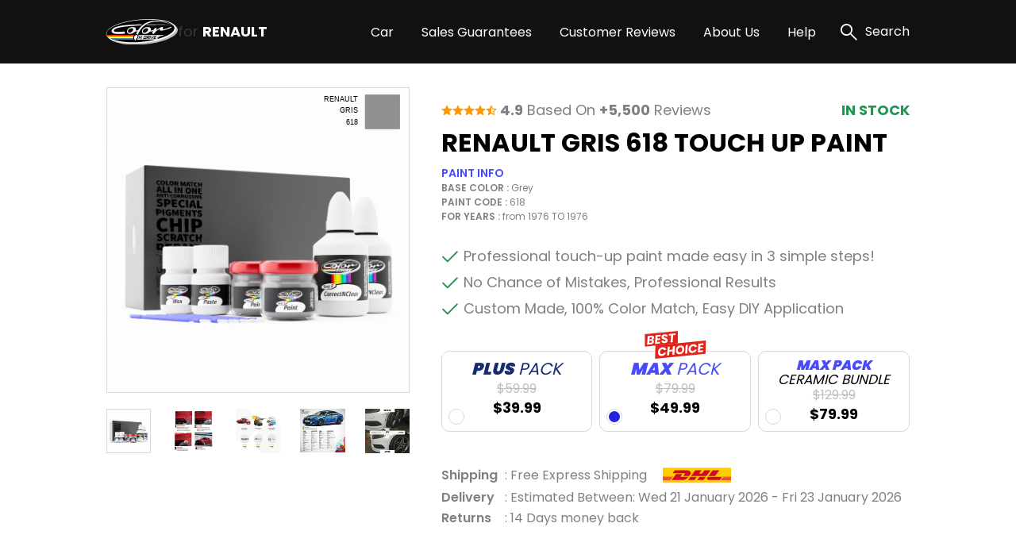

--- FILE ---
content_type: text/html; charset=UTF-8
request_url: https://renaulttouchuppaint.com/renault-gris-618-touch-up-paint
body_size: 25710
content:
<!DOCTYPE html>
<html lang="en">

<head>
    
    <meta property="og:image" content="https://pigment.adkdijital.com/public/globals/pages/home/hero-product.jpg" />

    <!-- Google Tag Manager -->
    <script>
        (function(w, d, s, l, i) {
            w[l] = w[l] || [];
            w[l].push({
                'gtm.start': new Date().getTime(),
                event: 'gtm.js'
            });
            var f = d.getElementsByTagName(s)[0],
                j = d.createElement(s),
                dl = l != 'dataLayer' ? '&l=' + l : '';
            j.async = true;
            j.src =
                'https://www.googletagmanager.com/gtm.js?id=' + i + dl;
            f.parentNode.insertBefore(j, f);
        })(window, document, 'script', 'dataLayer', 'GTM-MSSDCTG');
    </script>
    <!-- End Google Tag Manager -->

    <meta charset="UTF-8">
    <meta http-equiv="X-UA-Compatible" content="IE=edge">
    <meta name="viewport" content="width=device-width, initial-scale=1">
    <meta name="description" content="Say bye to your stone chips and scratches in your RENAULT GRIS 618 TOUCH UP PAINT. With German patented technology Color N Drive puts an end to your problem in 3 basic steps. Evey KIT is custom prepared in line with your manufacturer's choice on original paint brand.
With innovative RENAULT touch up paint system, Color N Drive easily treats the areas that needs to be covered fast and easy. Our system prevents your car from the affects of corrosion and rust. So you can get rid of expensive repairs easily.
Due to the patented solution 'Correct N Clear', you can use the system without any worries. With only three basic steps you can repair paint chips and scratches instantly for your RENAULT.">
    <meta name="keywords" content="Colorndrive">
    <meta name="author" content="Colorndrive">
    <title>Renault Gris 618 Touch Up Paint |  Color N Drive</title>

    
    <!-- Favicon -->
    <link rel="apple-touch-icon" sizes="180x180" href="https://renaulttouchuppaint.com/public/assets/img/favicon/apple-touch-icon.png">
    <link rel="icon" type="image/png" sizes="32x32" href="https://renaulttouchuppaint.com/public/assets/img/favicon/favicon-32x32.png">
    <link rel="icon" type="image/png" sizes="16x16" href="https://renaulttouchuppaint.com/public/assets/img/favicon/favicon-16x16.png">
    <link rel="mask-icon" href="https://renaulttouchuppaint.com/public/assets/img/favicon/safari-pinned-tab.svg" color="#5bbad5">

    <!-- Vendor  Css files -->
    <link rel="stylesheet" href="https://renaulttouchuppaint.com/public/assets/vendor/bootstrap-5.1.3/css/bootstrap-grid.css">
    <link rel="stylesheet" href="https://renaulttouchuppaint.com/public/assets//vendor/swipperjs/swiper-bundle.min.css">
    <link rel="stylesheet" href="https://renaulttouchuppaint.com/public/assets//vendor/icomoon/style.css">
    <link rel="stylesheet" href="https://renaulttouchuppaint.com/public/assets//vendor/glightbox/css/glightbox.min.css">
    <link rel="stylesheet" href="https://renaulttouchuppaint.com/public/assets//vendor/jquery.fancybox.min.css">
    <!-- Main Css Files -->
    <link rel="stylesheet" href="https://renaulttouchuppaint.com/public/assets//css/main.css?v4415">
    <link rel="stylesheet" href="https://renaulttouchuppaint.com/public/assets//css/customm.css?v5117">
    <script>
        var searchQueryUrl = "https://renaulttouchuppaint.com/searchResult?query=";
    </script>

    <script src="https://renaulttouchuppaint.com/public/assets//vendor/jquerry/jquery-3.6.0.min.js"></script>

    <style>
        .text-80 {
            color: #808080;
        }

        .circle {
            border-radius: 100%;
        }

        .swal2-container {
            z-index: 99999999999 !important;
        }

        @media (min-width: 992px) {
            .hero-section {
                background-image: none !important;
            }
        }

        .custom-product-radio input:checked+.radio-item .in-fill {
            scale: 1;
            opacity: 1;
        }

        .custom-product-radio .radio-item .in-fill {
            opacity: 0;
        }

        .category-left-side .bmw-logo-left-side img {
            object-fit: contain;
        }
    </style>
</head>

<body>

    <!-- Google Tag Manager (noscript) -->
    <noscript><iframe src="https://www.googletagmanager.com/ns.html?id=GTM-MSSDCTG" height="0" width="0" style="display:none;visibility:hidden"></iframe></noscript>
    <!-- End Google Tag Manager (noscript) -->

    <!-- Header -->
    <!-- mobileSide start-->
<div class="mobile-wrap-area">
    <div class="mobile-header">
        <a href="/" class="d-flex align-items-center gap-10">
            <img width="87" height="33" src="https://renaulttouchuppaint.com/public/assets/img/black-logo.svg" alt="logo">
            <span class=" fs-12 fs-lg-24 font-700"><span class="fs-12 fs-lg-24 font-400">for
                </span>RENAULT</span>
        </a>
        <a href="#" class="mobile-header-toggle" aria-label="search link">
            <i class="icon-x-black"></i>
        </a>
    </div>
    <div class="mobile-slide-area">
        <div class="mobile-slide-item active" id="firstMobileNav">
            <div class="mobile-search-wrap mt-20 mb-15">
                <label class="d-block mb-2 me-20 fs-14 fs-lg-20">
                    Search
                </label>
                <div class="mobile-search-input">
                    <input disabled placeholder="“CLIO” or “GOLD METALLIC” or “310”" type="text">
                    <i class="icon-search"></i>
                </div>
            </div>

            <div class="scroll-area-mobile-v2">
                <div class="pe-40 ps-40">
                    <a data-slide-to="#mobileBmwCar" class="mobile-link-btn" href="#">
                        <p><span>RENAULT Car</span> Paint Codes</p>
                        <i class="icon-chevron-right"></i>
                    </a>
                                    </div>
                <div class="pt-15 pb-15 ps-40">
                    <h6 class=" fs-14 fs-lg-20 pb-15 font-600">Base Color Groups</h6>
                    <div class="overflow-hidden">
                        <div class="swiper " data-swiper-init data-swiper-breakpoints='[[0,6,15],[600,8,10]]' data-free-mode style="margin-right: -60px;">
                            <div class="swiper-wrapper">
                                                                                                        <div class="swiper-slide">
                                        <a href="/renault-paint-codes/white" class="mobile-round-wrap">
                                            <div class="mobile-round-color" style="background: linear-gradient(90deg, #F9F9F9 0%, #EBEBEB 100%);border: 1px solid #ddd;"></div>
                                            <p>White</p>
                                        </a>
                                    </div>
                                                                                                        <div class="swiper-slide">
                                        <a href="/renault-paint-codes/black" class="mobile-round-wrap">
                                            <div class="mobile-round-color" style="background: linear-gradient(90deg, #0D0D0D 0%, #4E4E4E 100%);border: 1px solid #ddd;"></div>
                                            <p>Black</p>
                                        </a>
                                    </div>
                                                                                                        <div class="swiper-slide">
                                        <a href="/renault-paint-codes/silver" class="mobile-round-wrap">
                                            <div class="mobile-round-color" style="background: linear-gradient(90deg, #BDBDBD 0%, #AAAAAA 100%);border: 1px solid #ddd;"></div>
                                            <p>Silver</p>
                                        </a>
                                    </div>
                                                                                                        <div class="swiper-slide">
                                        <a href="/renault-paint-codes/grey" class="mobile-round-wrap">
                                            <div class="mobile-round-color" style="background: linear-gradient(90deg, #7A7A7A 0%, #575757 100%);border: 1px solid #ddd;"></div>
                                            <p>Grey</p>
                                        </a>
                                    </div>
                                                                                                        <div class="swiper-slide">
                                        <a href="/renault-paint-codes/red" class="mobile-round-wrap">
                                            <div class="mobile-round-color" style="background: linear-gradient(90deg, #C11212 0%, #FC0202 100%);border: 1px solid #ddd;"></div>
                                            <p>Red</p>
                                        </a>
                                    </div>
                                                                                                        <div class="swiper-slide">
                                        <a href="/renault-paint-codes/blue" class="mobile-round-wrap">
                                            <div class="mobile-round-color" style="background: linear-gradient(90deg, #010CEA 0%, #013B93 100%);border: 1px solid #ddd;"></div>
                                            <p>Blue</p>
                                        </a>
                                    </div>
                                                                                                        <div class="swiper-slide">
                                        <a href="/renault-paint-codes/green" class="mobile-round-wrap">
                                            <div class="mobile-round-color" style="background: linear-gradient(90deg, #01F701 0%, #01C901 100%);border: 1px solid #ddd;"></div>
                                            <p>Green</p>
                                        </a>
                                    </div>
                                                                                                        <div class="swiper-slide">
                                        <a href="/renault-paint-codes/yellow" class="mobile-round-wrap">
                                            <div class="mobile-round-color" style="background: linear-gradient(90deg, #FCFC01 0%, #EAEA01 100%);border: 1px solid #ddd;"></div>
                                            <p>Yellow</p>
                                        </a>
                                    </div>
                                                                                                        <div class="swiper-slide">
                                        <a href="/renault-paint-codes/violet" class="mobile-round-wrap">
                                            <div class="mobile-round-color" style="background: linear-gradient(90deg, #8901F3 0%, #6903B8 100%);border: 1px solid #ddd;"></div>
                                            <p>Violet</p>
                                        </a>
                                    </div>
                                                                                                        <div class="swiper-slide">
                                        <a href="/renault-paint-codes/orange" class="mobile-round-wrap">
                                            <div class="mobile-round-color" style="background: linear-gradient(90deg, #F9A101 0%, #D78B01 100%);border: 1px solid #ddd;"></div>
                                            <p>Orange</p>
                                        </a>
                                    </div>
                                                                                                        <div class="swiper-slide">
                                        <a href="/renault-paint-codes/gold" class="mobile-round-wrap">
                                            <div class="mobile-round-color" style="background: linear-gradient(90deg, #FCD91E 0%, #EBE0A4 100%);border: 1px solid #ddd;"></div>
                                            <p>Gold</p>
                                        </a>
                                    </div>
                                                                                                        <div class="swiper-slide">
                                        <a href="/renault-paint-codes/brown" class="mobile-round-wrap">
                                            <div class="mobile-round-color" style="background: linear-gradient(90deg, #904901 0%, #613203 100%);border: 1px solid #ddd;"></div>
                                            <p>Brown</p>
                                        </a>
                                    </div>
                                                                                                        <div class="swiper-slide">
                                        <a href="/renault-paint-codes/beige" class="mobile-round-wrap">
                                            <div class="mobile-round-color" style="background: linear-gradient(90deg, #EEEED6 0%, #C7C7B7 100%);border: 1px solid #ddd;"></div>
                                            <p>Beige</p>
                                        </a>
                                    </div>
                                                                                                        <div class="swiper-slide">
                                        <a href="/renault-paint-codes/all" class="mobile-round-wrap">
                                            <div class="mobile-round-color" style="background: linear-gradient(90deg, #ffffff 0%, #ffffff 100%);border: 1px solid #ddd;"></div>
                                            <p>All</p>
                                        </a>
                                    </div>
                                                                <div class="swiper-slide" style="opacity:0;">
                                    <a class="mobile-round-wrap">
                                        <div class="mobile-round-color"></div>
                                        <p>asd</p>
                                    </a>
                                </div>
                            </div>
                        </div>
                    </div>
                </div>
                <div class="pe-40 ps-40">
                    <a data-slide-to="#mobileHelp" class="mobile-link-btn" href="#">
                        <p><span>Help</span></p>
                        <i class="icon-chevron-right"></i>
                    </a>
                    <a class="mobile-link-btn" href="/page/sales-guarantees">
                        <p><span>Sales Guarantees</span></p>
                        <i class="icon-chevron-right"></i>
                    </a>
                    <a class="mobile-link-btn" href="/page/customer-reviews">
                        <p><span>Customer Reviews</span></p>
                        <i class="icon-chevron-right"></i>
                    </a>
                    <a class="mobile-link-btn" href="/page/about-us">
                        <p><span>About Us</span></p>
                        <i class="icon-chevron-right"></i>
                    </a>
                </div>
            </div>

        </div>

        <div class="mobile-slide-item " id="mobileHelp">
            <a href="#" data-slide-to="#firstMobileNav" class="mobile-header-back">
                <i class="icon-chevron-left"></i>
                Help
            </a>
            <div class="pt-10 scroll-area-mobile">
                <a class="mobile-link-btn" href="/page/how-to-find-paint-code">
                    <p><span>How can I find the <br>
                            paint code for my car?</span></p>
                    <i class="icon-chevron-right"></i>
                </a>
                <a class="mobile-link-btn" href="/where-is-my-cargo">
                    <p><span>Where is my Cargo?</span></p>
                    <i class="icon-chevron-right"></i>
                </a>
                <a class="mobile-link-btn" href="/page/users-guide">
                    <p><span>User’s guide</span></p>
                    <i class="icon-chevron-right"></i>
                </a>
                <a class="mobile-link-btn" href="/faq">
                    <p><span>FAQ</span></p>
                    <i class="icon-chevron-right"></i>
                </a>
                <a class="mobile-link-btn" href="/page/before-after-photos">
                    <p><span>Before & After Photos</span></p>
                    <i class="icon-chevron-right"></i>
                </a>
                <a class="mobile-link-btn" href="/contact">
                    <p><span>Contact Us</span></p>
                    <i class="icon-chevron-right"></i>
                </a>
            </div>
        </div>

        <div class="mobile-slide-item " id="mobileBmwCar">
            <a href="#" data-slide-to="#firstMobileNav" class="mobile-header-back">
                <i class="icon-chevron-left"></i>
                RENAULT Car Paint Codes
            </a>
            <div class="scroll-area-mobile-v2">
                <div class="mobile-badge-header">
                    Popular Models
                </div>
                <div class="pe-40 ps-40 pt-10">
                                                                    <a class="mobile-link-btn" href="https://renaulttouchuppaint.com/renault-clio-paint-codes">
                            <p>CLIO</p>
                            <i class="icon-chevron-right"></i>
                        </a>
                                                                    <a class="mobile-link-btn" href="https://renaulttouchuppaint.com/renault-logan-paint-codes">
                            <p>LOGAN</p>
                            <i class="icon-chevron-right"></i>
                        </a>
                                                                    <a class="mobile-link-btn" href="https://renaulttouchuppaint.com/renault-megane-paint-codes">
                            <p>MEGANE</p>
                            <i class="icon-chevron-right"></i>
                        </a>
                                                                    <a class="mobile-link-btn" href="https://renaulttouchuppaint.com/renault-twingo-paint-codes">
                            <p>TWINGO</p>
                            <i class="icon-chevron-right"></i>
                        </a>
                                                                    <a class="mobile-link-btn" href="https://renaulttouchuppaint.com/renault-megane-scenic-paint-codes">
                            <p>MEGANE SCENIC</p>
                            <i class="icon-chevron-right"></i>
                        </a>
                                                                    <a class="mobile-link-btn" href="https://renaulttouchuppaint.com/renault-car-paint-codes">
                            <p>CAR</p>
                            <i class="icon-chevron-right"></i>
                        </a>
                                                                    <a class="mobile-link-btn" href="https://renaulttouchuppaint.com/renault-laguna-paint-codes">
                            <p>LAGUNA</p>
                            <i class="icon-chevron-right"></i>
                        </a>
                                                                    <a class="mobile-link-btn" href="https://renaulttouchuppaint.com/renault-espace-paint-codes">
                            <p>ESPACE</p>
                            <i class="icon-chevron-right"></i>
                        </a>
                                                                    <a class="mobile-link-btn" href="https://renaulttouchuppaint.com/renault-trafic-paint-codes">
                            <p>TRAFIC</p>
                            <i class="icon-chevron-right"></i>
                        </a>
                                                                    <a class="mobile-link-btn" href="https://renaulttouchuppaint.com/renault-kangoo-paint-codes">
                            <p>KANGOO</p>
                            <i class="icon-chevron-right"></i>
                        </a>
                    

                </div>
                <div class="mobile-badge-header">
                    All Models
                </div>
                <div class="pe-40 ps-40 pt-10">
                                                                    <a class="mobile-link-btn" href="https://renaulttouchuppaint.com/renault-1093-paint-codes">
                            <p>1093</p>
                            <i class="icon-chevron-right"></i>
                        </a>
                                                                    <a class="mobile-link-btn" href="https://renaulttouchuppaint.com/renault-4cv-paint-codes">
                            <p>4CV</p>
                            <i class="icon-chevron-right"></i>
                        </a>
                                                                    <a class="mobile-link-btn" href="https://renaulttouchuppaint.com/renault-alaskan-paint-codes">
                            <p>ALASKAN</p>
                            <i class="icon-chevron-right"></i>
                        </a>
                                                                    <a class="mobile-link-btn" href="https://renaulttouchuppaint.com/renault-alpine-a310-paint-codes">
                            <p>ALPINE A310</p>
                            <i class="icon-chevron-right"></i>
                        </a>
                                                                    <a class="mobile-link-btn" href="https://renaulttouchuppaint.com/renault-alpine-berlinette-paint-codes">
                            <p>ALPINE BERLINETTE</p>
                            <i class="icon-chevron-right"></i>
                        </a>
                                                                    <a class="mobile-link-btn" href="https://renaulttouchuppaint.com/renault-arkana-paint-codes">
                            <p>ARKANA</p>
                            <i class="icon-chevron-right"></i>
                        </a>
                                                                    <a class="mobile-link-btn" href="https://renaulttouchuppaint.com/renault-austral-paint-codes">
                            <p>AUSTRAL</p>
                            <i class="icon-chevron-right"></i>
                        </a>
                                                                    <a class="mobile-link-btn" href="https://renaulttouchuppaint.com/renault-avantime-paint-codes">
                            <p>AVANTIME</p>
                            <i class="icon-chevron-right"></i>
                        </a>
                                                                    <a class="mobile-link-btn" href="https://renaulttouchuppaint.com/renault-captur-paint-codes">
                            <p>CAPTUR</p>
                            <i class="icon-chevron-right"></i>
                        </a>
                                                                    <a class="mobile-link-btn" href="https://renaulttouchuppaint.com/renault-car-paint-codes">
                            <p>CAR</p>
                            <i class="icon-chevron-right"></i>
                        </a>
                                                                    <a class="mobile-link-btn" href="https://renaulttouchuppaint.com/renault-caravelle-paint-codes">
                            <p>CARAVELLE</p>
                            <i class="icon-chevron-right"></i>
                        </a>
                                                                    <a class="mobile-link-btn" href="https://renaulttouchuppaint.com/renault-clio-paint-codes">
                            <p>CLIO</p>
                            <i class="icon-chevron-right"></i>
                        </a>
                                                                    <a class="mobile-link-btn" href="https://renaulttouchuppaint.com/renault-clio-rs-paint-codes">
                            <p>CLIO RS</p>
                            <i class="icon-chevron-right"></i>
                        </a>
                                                                    <a class="mobile-link-btn" href="https://renaulttouchuppaint.com/renault-clio-sport-paint-codes">
                            <p>CLIO SPORT</p>
                            <i class="icon-chevron-right"></i>
                        </a>
                                                                    <a class="mobile-link-btn" href="https://renaulttouchuppaint.com/renault-clio-williams-paint-codes">
                            <p>CLIO WILLIAMS</p>
                            <i class="icon-chevron-right"></i>
                        </a>
                                                                    <a class="mobile-link-btn" href="https://renaulttouchuppaint.com/renault-colorale-pickup-paint-codes">
                            <p>COLORALE PICKUP</p>
                            <i class="icon-chevron-right"></i>
                        </a>
                                                                    <a class="mobile-link-btn" href="https://renaulttouchuppaint.com/renault-dauphine-paint-codes">
                            <p>DAUPHINE</p>
                            <i class="icon-chevron-right"></i>
                        </a>
                                                                    <a class="mobile-link-btn" href="https://renaulttouchuppaint.com/renault-dauphinoise-paint-codes">
                            <p>DAUPHINOISE</p>
                            <i class="icon-chevron-right"></i>
                        </a>
                                                                    <a class="mobile-link-btn" href="https://renaulttouchuppaint.com/renault-dokker-paint-codes">
                            <p>DOKKER</p>
                            <i class="icon-chevron-right"></i>
                        </a>
                                                                    <a class="mobile-link-btn" href="https://renaulttouchuppaint.com/renault-dokker-stepway-paint-codes">
                            <p>DOKKER STEPWAY</p>
                            <i class="icon-chevron-right"></i>
                        </a>
                                                                    <a class="mobile-link-btn" href="https://renaulttouchuppaint.com/renault-duster-paint-codes">
                            <p>DUSTER</p>
                            <i class="icon-chevron-right"></i>
                        </a>
                                                                    <a class="mobile-link-btn" href="https://renaulttouchuppaint.com/renault-espace-paint-codes">
                            <p>ESPACE</p>
                            <i class="icon-chevron-right"></i>
                        </a>
                                                                    <a class="mobile-link-btn" href="https://renaulttouchuppaint.com/renault-estafette-paint-codes">
                            <p>ESTAFETTE</p>
                            <i class="icon-chevron-right"></i>
                        </a>
                                                                    <a class="mobile-link-btn" href="https://renaulttouchuppaint.com/renault-express-paint-codes">
                            <p>EXPRESS</p>
                            <i class="icon-chevron-right"></i>
                        </a>
                                                                    <a class="mobile-link-btn" href="https://renaulttouchuppaint.com/renault-floride-paint-codes">
                            <p>FLORIDE</p>
                            <i class="icon-chevron-right"></i>
                        </a>
                                                                    <a class="mobile-link-btn" href="https://renaulttouchuppaint.com/renault-fluence-paint-codes">
                            <p>FLUENCE</p>
                            <i class="icon-chevron-right"></i>
                        </a>
                                                                    <a class="mobile-link-btn" href="https://renaulttouchuppaint.com/renault-fourgonette-paint-codes">
                            <p>FOURGONETTE</p>
                            <i class="icon-chevron-right"></i>
                        </a>
                                                                    <a class="mobile-link-btn" href="https://renaulttouchuppaint.com/renault-fuego-paint-codes">
                            <p>FUEGO</p>
                            <i class="icon-chevron-right"></i>
                        </a>
                                                                    <a class="mobile-link-btn" href="https://renaulttouchuppaint.com/renault-gordini-paint-codes">
                            <p>GORDINI</p>
                            <i class="icon-chevron-right"></i>
                        </a>
                                                                    <a class="mobile-link-btn" href="https://renaulttouchuppaint.com/renault-grand-scenic-paint-codes">
                            <p>GRAND SCENIC</p>
                            <i class="icon-chevron-right"></i>
                        </a>
                                                                    <a class="mobile-link-btn" href="https://renaulttouchuppaint.com/renault-juva-4-paint-codes">
                            <p>JUVA 4</p>
                            <i class="icon-chevron-right"></i>
                        </a>
                                                                    <a class="mobile-link-btn" href="https://renaulttouchuppaint.com/renault-kadjar-paint-codes">
                            <p>KADJAR</p>
                            <i class="icon-chevron-right"></i>
                        </a>
                                                                    <a class="mobile-link-btn" href="https://renaulttouchuppaint.com/renault-kangoo-paint-codes">
                            <p>KANGOO</p>
                            <i class="icon-chevron-right"></i>
                        </a>
                                                                    <a class="mobile-link-btn" href="https://renaulttouchuppaint.com/renault-kiger-paint-codes">
                            <p>KIGER</p>
                            <i class="icon-chevron-right"></i>
                        </a>
                                                                    <a class="mobile-link-btn" href="https://renaulttouchuppaint.com/renault-koleos-paint-codes">
                            <p>KOLEOS</p>
                            <i class="icon-chevron-right"></i>
                        </a>
                                                                    <a class="mobile-link-btn" href="https://renaulttouchuppaint.com/renault-kwid-paint-codes">
                            <p>KWID</p>
                            <i class="icon-chevron-right"></i>
                        </a>
                                                                    <a class="mobile-link-btn" href="https://renaulttouchuppaint.com/renault-laguna-paint-codes">
                            <p>LAGUNA</p>
                            <i class="icon-chevron-right"></i>
                        </a>
                                                                    <a class="mobile-link-btn" href="https://renaulttouchuppaint.com/renault-laguna-nevada-paint-codes">
                            <p>LAGUNA NEVADA</p>
                            <i class="icon-chevron-right"></i>
                        </a>
                                                                    <a class="mobile-link-btn" href="https://renaulttouchuppaint.com/renault-latitude-paint-codes">
                            <p>LATITUDE</p>
                            <i class="icon-chevron-right"></i>
                        </a>
                                                                    <a class="mobile-link-btn" href="https://renaulttouchuppaint.com/renault-lodgy-paint-codes">
                            <p>LODGY</p>
                            <i class="icon-chevron-right"></i>
                        </a>
                                                                    <a class="mobile-link-btn" href="https://renaulttouchuppaint.com/renault-lodgy-stepway-paint-codes">
                            <p>LODGY STEPWAY</p>
                            <i class="icon-chevron-right"></i>
                        </a>
                                                                    <a class="mobile-link-btn" href="https://renaulttouchuppaint.com/renault-logan-paint-codes">
                            <p>LOGAN</p>
                            <i class="icon-chevron-right"></i>
                        </a>
                                                                    <a class="mobile-link-btn" href="https://renaulttouchuppaint.com/renault-logan-stepway-paint-codes">
                            <p>LOGAN STEPWAY</p>
                            <i class="icon-chevron-right"></i>
                        </a>
                                                                    <a class="mobile-link-btn" href="https://renaulttouchuppaint.com/renault-mascott-paint-codes">
                            <p>MASCOTT</p>
                            <i class="icon-chevron-right"></i>
                        </a>
                                                                    <a class="mobile-link-btn" href="https://renaulttouchuppaint.com/renault-master-paint-codes">
                            <p>MASTER</p>
                            <i class="icon-chevron-right"></i>
                        </a>
                                                                    <a class="mobile-link-btn" href="https://renaulttouchuppaint.com/renault-megane-paint-codes">
                            <p>MEGANE</p>
                            <i class="icon-chevron-right"></i>
                        </a>
                                                                    <a class="mobile-link-btn" href="https://renaulttouchuppaint.com/renault-megane-break-paint-codes">
                            <p>MEGANE BREAK</p>
                            <i class="icon-chevron-right"></i>
                        </a>
                                                                    <a class="mobile-link-btn" href="https://renaulttouchuppaint.com/renault-megane-cabriolet-paint-codes">
                            <p>MEGANE CABRIOLET</p>
                            <i class="icon-chevron-right"></i>
                        </a>
                                                                    <a class="mobile-link-btn" href="https://renaulttouchuppaint.com/renault-megane-classic-paint-codes">
                            <p>MEGANE CLASSIC</p>
                            <i class="icon-chevron-right"></i>
                        </a>
                                                                    <a class="mobile-link-btn" href="https://renaulttouchuppaint.com/renault-megane-coupe-paint-codes">
                            <p>MEGANE COUPE</p>
                            <i class="icon-chevron-right"></i>
                        </a>
                                                                    <a class="mobile-link-btn" href="https://renaulttouchuppaint.com/renault-megane-e-tech-paint-codes">
                            <p>MEGANE E-TECH</p>
                            <i class="icon-chevron-right"></i>
                        </a>
                                                                    <a class="mobile-link-btn" href="https://renaulttouchuppaint.com/renault-megane-grandtour-paint-codes">
                            <p>MEGANE GRANDTOUR</p>
                            <i class="icon-chevron-right"></i>
                        </a>
                                                                    <a class="mobile-link-btn" href="https://renaulttouchuppaint.com/renault-megane-iii-rs-paint-codes">
                            <p>MEGANE III RS</p>
                            <i class="icon-chevron-right"></i>
                        </a>
                                                                    <a class="mobile-link-btn" href="https://renaulttouchuppaint.com/renault-megane-initial-paint-codes">
                            <p>MEGANE INITIAL</p>
                            <i class="icon-chevron-right"></i>
                        </a>
                                                                    <a class="mobile-link-btn" href="https://renaulttouchuppaint.com/renault-megane-rs-paint-codes">
                            <p>MEGANE RS</p>
                            <i class="icon-chevron-right"></i>
                        </a>
                                                                    <a class="mobile-link-btn" href="https://renaulttouchuppaint.com/renault-megane-scenic-paint-codes">
                            <p>MEGANE SCENIC</p>
                            <i class="icon-chevron-right"></i>
                        </a>
                                                                    <a class="mobile-link-btn" href="https://renaulttouchuppaint.com/renault-megane-scenic-rx4-paint-codes">
                            <p>MEGANE SCENIC RX4</p>
                            <i class="icon-chevron-right"></i>
                        </a>
                                                                    <a class="mobile-link-btn" href="https://renaulttouchuppaint.com/renault-megane-sport-paint-codes">
                            <p>MEGANE SPORT</p>
                            <i class="icon-chevron-right"></i>
                        </a>
                                                                    <a class="mobile-link-btn" href="https://renaulttouchuppaint.com/renault-megane-storia-paint-codes">
                            <p>MEGANE STORIA</p>
                            <i class="icon-chevron-right"></i>
                        </a>
                                                                    <a class="mobile-link-btn" href="https://renaulttouchuppaint.com/renault-modus-paint-codes">
                            <p>MODUS</p>
                            <i class="icon-chevron-right"></i>
                        </a>
                                                                    <a class="mobile-link-btn" href="https://renaulttouchuppaint.com/renault-moka-paint-codes">
                            <p>MOKA</p>
                            <i class="icon-chevron-right"></i>
                        </a>
                                                                    <a class="mobile-link-btn" href="https://renaulttouchuppaint.com/renault-nervastella-paint-codes">
                            <p>NERVASTELLA</p>
                            <i class="icon-chevron-right"></i>
                        </a>
                                                                    <a class="mobile-link-btn" href="https://renaulttouchuppaint.com/renault-ondine-paint-codes">
                            <p>ONDINE</p>
                            <i class="icon-chevron-right"></i>
                        </a>
                                                                    <a class="mobile-link-btn" href="https://renaulttouchuppaint.com/renault-oroch-paint-codes">
                            <p>OROCH</p>
                            <i class="icon-chevron-right"></i>
                        </a>
                                                                    <a class="mobile-link-btn" href="https://renaulttouchuppaint.com/renault-pulse-paint-codes">
                            <p>PULSE</p>
                            <i class="icon-chevron-right"></i>
                        </a>
                                                                    <a class="mobile-link-btn" href="https://renaulttouchuppaint.com/renault-r10-paint-codes">
                            <p>R10</p>
                            <i class="icon-chevron-right"></i>
                        </a>
                                                                    <a class="mobile-link-btn" href="https://renaulttouchuppaint.com/renault-r11-paint-codes">
                            <p>R11</p>
                            <i class="icon-chevron-right"></i>
                        </a>
                                                                    <a class="mobile-link-btn" href="https://renaulttouchuppaint.com/renault-r12-paint-codes">
                            <p>R12</p>
                            <i class="icon-chevron-right"></i>
                        </a>
                                                                    <a class="mobile-link-btn" href="https://renaulttouchuppaint.com/renault-r15-paint-codes">
                            <p>R15</p>
                            <i class="icon-chevron-right"></i>
                        </a>
                                                                    <a class="mobile-link-btn" href="https://renaulttouchuppaint.com/renault-r16-paint-codes">
                            <p>R16</p>
                            <i class="icon-chevron-right"></i>
                        </a>
                                                                    <a class="mobile-link-btn" href="https://renaulttouchuppaint.com/renault-r17-paint-codes">
                            <p>R17</p>
                            <i class="icon-chevron-right"></i>
                        </a>
                                                                    <a class="mobile-link-btn" href="https://renaulttouchuppaint.com/renault-r18-paint-codes">
                            <p>R18</p>
                            <i class="icon-chevron-right"></i>
                        </a>
                                                                    <a class="mobile-link-btn" href="https://renaulttouchuppaint.com/renault-r19-paint-codes">
                            <p>R19</p>
                            <i class="icon-chevron-right"></i>
                        </a>
                                                                    <a class="mobile-link-btn" href="https://renaulttouchuppaint.com/renault-r19-cabriolet-paint-codes">
                            <p>R19 CABRIOLET</p>
                            <i class="icon-chevron-right"></i>
                        </a>
                                                                    <a class="mobile-link-btn" href="https://renaulttouchuppaint.com/renault-r21-paint-codes">
                            <p>R21</p>
                            <i class="icon-chevron-right"></i>
                        </a>
                                                                    <a class="mobile-link-btn" href="https://renaulttouchuppaint.com/renault-r21-gt-turbo-paint-codes">
                            <p>R21 GT TURBO</p>
                            <i class="icon-chevron-right"></i>
                        </a>
                                                                    <a class="mobile-link-btn" href="https://renaulttouchuppaint.com/renault-r21-nevada-paint-codes">
                            <p>R21 NEVADA</p>
                            <i class="icon-chevron-right"></i>
                        </a>
                                                                    <a class="mobile-link-btn" href="https://renaulttouchuppaint.com/renault-r25-paint-codes">
                            <p>R25</p>
                            <i class="icon-chevron-right"></i>
                        </a>
                                                                    <a class="mobile-link-btn" href="https://renaulttouchuppaint.com/renault-r4-paint-codes">
                            <p>R4</p>
                            <i class="icon-chevron-right"></i>
                        </a>
                                                                    <a class="mobile-link-btn" href="https://renaulttouchuppaint.com/renault-r5-paint-codes">
                            <p>R5</p>
                            <i class="icon-chevron-right"></i>
                        </a>
                                                                    <a class="mobile-link-btn" href="https://renaulttouchuppaint.com/renault-r5-gt-turbo-paint-codes">
                            <p>R5 GT TURBO</p>
                            <i class="icon-chevron-right"></i>
                        </a>
                                                                    <a class="mobile-link-btn" href="https://renaulttouchuppaint.com/renault-r6-paint-codes">
                            <p>R6</p>
                            <i class="icon-chevron-right"></i>
                        </a>
                                                                    <a class="mobile-link-btn" href="https://renaulttouchuppaint.com/renault-r8-paint-codes">
                            <p>R8</p>
                            <i class="icon-chevron-right"></i>
                        </a>
                                                                    <a class="mobile-link-btn" href="https://renaulttouchuppaint.com/renault-r9-paint-codes">
                            <p>R9</p>
                            <i class="icon-chevron-right"></i>
                        </a>
                                                                    <a class="mobile-link-btn" href="https://renaulttouchuppaint.com/renault-rambler-paint-codes">
                            <p>RAMBLER</p>
                            <i class="icon-chevron-right"></i>
                        </a>
                                                                    <a class="mobile-link-btn" href="https://renaulttouchuppaint.com/renault-safrane-paint-codes">
                            <p>SAFRANE</p>
                            <i class="icon-chevron-right"></i>
                        </a>
                                                                    <a class="mobile-link-btn" href="https://renaulttouchuppaint.com/renault-sandero-paint-codes">
                            <p>SANDERO</p>
                            <i class="icon-chevron-right"></i>
                        </a>
                                                                    <a class="mobile-link-btn" href="https://renaulttouchuppaint.com/renault-sandero-stepway-paint-codes">
                            <p>SANDERO STEPWAY</p>
                            <i class="icon-chevron-right"></i>
                        </a>
                                                                    <a class="mobile-link-btn" href="https://renaulttouchuppaint.com/renault-scala-paint-codes">
                            <p>SCALA</p>
                            <i class="icon-chevron-right"></i>
                        </a>
                                                                    <a class="mobile-link-btn" href="https://renaulttouchuppaint.com/renault-scenic-paint-codes">
                            <p>SCENIC</p>
                            <i class="icon-chevron-right"></i>
                        </a>
                                                                    <a class="mobile-link-btn" href="https://renaulttouchuppaint.com/renault-spider-paint-codes">
                            <p>SPIDER</p>
                            <i class="icon-chevron-right"></i>
                        </a>
                                                                    <a class="mobile-link-btn" href="https://renaulttouchuppaint.com/renault-stepway-paint-codes">
                            <p>STEPWAY</p>
                            <i class="icon-chevron-right"></i>
                        </a>
                                                                    <a class="mobile-link-btn" href="https://renaulttouchuppaint.com/renault-symbol-paint-codes">
                            <p>SYMBOL</p>
                            <i class="icon-chevron-right"></i>
                        </a>
                                                                    <a class="mobile-link-btn" href="https://renaulttouchuppaint.com/renault-talisman-paint-codes">
                            <p>TALISMAN</p>
                            <i class="icon-chevron-right"></i>
                        </a>
                                                                    <a class="mobile-link-btn" href="https://renaulttouchuppaint.com/renault-talisman-grandtour-paint-codes">
                            <p>TALISMAN GRANDTOUR</p>
                            <i class="icon-chevron-right"></i>
                        </a>
                                                                    <a class="mobile-link-btn" href="https://renaulttouchuppaint.com/renault-thalia-paint-codes">
                            <p>THALIA</p>
                            <i class="icon-chevron-right"></i>
                        </a>
                                                                    <a class="mobile-link-btn" href="https://renaulttouchuppaint.com/renault-trafic-paint-codes">
                            <p>TRAFIC</p>
                            <i class="icon-chevron-right"></i>
                        </a>
                                                                    <a class="mobile-link-btn" href="https://renaulttouchuppaint.com/renault-triber-paint-codes">
                            <p>TRIBER</p>
                            <i class="icon-chevron-right"></i>
                        </a>
                                                                    <a class="mobile-link-btn" href="https://renaulttouchuppaint.com/renault-twingo-paint-codes">
                            <p>TWINGO</p>
                            <i class="icon-chevron-right"></i>
                        </a>
                                                                    <a class="mobile-link-btn" href="https://renaulttouchuppaint.com/renault-twingo-gt-paint-codes">
                            <p>TWINGO GT</p>
                            <i class="icon-chevron-right"></i>
                        </a>
                                                                    <a class="mobile-link-btn" href="https://renaulttouchuppaint.com/renault-twingo-sport-paint-codes">
                            <p>TWINGO SPORT</p>
                            <i class="icon-chevron-right"></i>
                        </a>
                                                                    <a class="mobile-link-btn" href="https://renaulttouchuppaint.com/renault-twizy-paint-codes">
                            <p>TWIZY</p>
                            <i class="icon-chevron-right"></i>
                        </a>
                                                                    <a class="mobile-link-btn" href="https://renaulttouchuppaint.com/renault-vel-satis-paint-codes">
                            <p>VEL SATIS</p>
                            <i class="icon-chevron-right"></i>
                        </a>
                                                                    <a class="mobile-link-btn" href="https://renaulttouchuppaint.com/renault-wind-paint-codes">
                            <p>WIND</p>
                            <i class="icon-chevron-right"></i>
                        </a>
                                                                    <a class="mobile-link-btn" href="https://renaulttouchuppaint.com/renault-zoe-paint-codes">
                            <p>ZOE</p>
                            <i class="icon-chevron-right"></i>
                        </a>
                                        <a class="mobile-link-btn" href="/categories/all">
                        <b>SEE ALL MODELS</b>
                        <i class="icon-chevron-right"></i>
                    </a>
                </div>
            </div>
        </div>
    </div>
</div>
<!-- mobile slide end -->

<!-- =========== Header Side =========== -->
<div class="header-top">
    <div class="container">
        <div class="row g-0">
            <div class="col pe-10 d-block d-lg-flex align-items-center ">
                <div class="stars-review pb-xs-6 pb-lg-0 ">
                    <i class="icon-star"></i>
                    <i class="icon-star"></i>
                    <i class="icon-star"></i>
                    <i class="icon-star"></i>
                    <i class="icon-star-half"></i>
                </div>
                <span class="d-block fs-10 fs-lg-16 ms-xs-0 ms-lg-6"><span class="font-700">4.9</span> Based On
                    <span class="font-700">+5,500</span>
                    Reviews</span>
            </div>
            <div class="col-auto d-block d-lg-none">
                <div class="vertical-line"></div>
            </div>
            <div class="col-6 d-block d-lg-flex flex-row-reverse align-items-center">
                <div class="swiper top-icon-swiper pb-xs-6 pb-lg-0" data-swiper-init data-swiper-loop data-swiper-centered data-swiper-breakpoints='[[0,1,50]]' data-auto-play="4000">
                    <div class="swiper-wrapper">
                        <div class="swiper-slide">
                            <img class="lazyload" data-src="https://pigment.adkdijital.com/public/globals/topbar_logos/dhl.svg" alt="dhl">
                        </div>
                        <div class="swiper-slide">
                            <img class="lazyload" data-src="https://pigment.adkdijital.com/public/globals/topbar_logos/ups.svg" alt="ups">
                        </div>
                        <div class="swiper-slide">
                            <img class="lazyload" data-src="https://pigment.adkdijital.com/public/globals/topbar_logos/fedex.svg" alt="fedex">
                        </div>
                    </div>
                </div>
                <span class="d-block fs-12 fs-lg-16"><span class="font-700 text-palet-blue2">Free</span> Express
                    Shipping</span>
            </div>
        </div>
    </div>
</div>

<header>
    <div class="container">
        <div class="mobile-toggle mobile-header-toggle d-block d-lg-none">
            <i class="icon-list"></i>
        </div>
        <a href="/" class="logo">
            <img width="90" height="30" src="https://renaulttouchuppaint.com/public/assets/img/logo.svg" alt="logo">
            <span class="text-white fs-12 fs-lg-18 font-700"><span class="text-soft-grey fs-12 fs-lg-18 font-400">for
                </span>RENAULT</span>
        </a>
        <div class="d-flex align-items-center">
            <nav class="d-none d-lg-block">
                <a class="text-white pe-xxxl-30  pe-xl-30 pe-lg-10  fs-16 category-header-nav" href="">Car</a>
                                <a class="text-white pe-xxxl-30  pe-xl-30 pe-lg-10  fs-16" href="/page/sales-guarantees">Sales Guarantees</a>
                <a class="text-white pe-xxxl-30  pe-xl-30 pe-lg-10  fs-16" href="/page/customer-reviews">Customer Reviews</a>
                <a class="text-white pe-xxxl-30  pe-xl-30 pe-lg-10  fs-16" href="/page/about-us">About Us</a>
                <span class="text-white pe-xxxl-30  pe-xl-30 pe-lg-10  fs-16" href="#" data-has-submenu>
                    Help
                    <div class="sub-menu">
                        <a href="/page/how-to-find-paint-code">
                            How can I find the paint code for my car?
                        </a>
                        <a href="/where-is-my-cargo">
                            Where is my Cargo
                        </a>
                        <a href="/page/users-guide">
                            User’s guide
                        </a>
                        <a href="/faq">
                            FAQ
                        </a>

                        <a href="/page/before-after-photos">
                            Before & After Photos
                        </a>
                        <a href="/contact">
                            Contact Us
                        </a>
                    </div>
                </span>

            </nav>
            <a href="#" class="search" data-click-search-open>
                <i class="icon-search"></i>
                <span class="ps-10 fs-16 text-white d-none d-lg-block">Search</span>
            </a>
        </div>
    </div>
</header>
<!-- Header Side END -->

<div class="category-header-area" style="display:none;">
    <div class="content-header-area-padding">
        <div class="category-divider"></div>
        <div class="container">
            <div class="row g-0 m-0 p-0">
                <div class="col color-wrap-container">
                    <h6 class="font-600 fs-16 pb-20 text-palet-blue1">Base Color</h6>
                    <div class="base-color-area">
                                                                                <a href="/renault-paint-codes/white" class="round-color-wrap">
                                <div class="round-color-item" style="background: linear-gradient(90deg, #F9F9F9 0%, #EBEBEB 100%);border: 1px solid #ddd;"></div>
                                <p>White</p>
                            </a>
                                                                                <a href="/renault-paint-codes/black" class="round-color-wrap">
                                <div class="round-color-item" style="background: linear-gradient(90deg, #0D0D0D 0%, #4E4E4E 100%);border: 1px solid #ddd;"></div>
                                <p>Black</p>
                            </a>
                                                                                <a href="/renault-paint-codes/silver" class="round-color-wrap">
                                <div class="round-color-item" style="background: linear-gradient(90deg, #BDBDBD 0%, #AAAAAA 100%);border: 1px solid #ddd;"></div>
                                <p>Silver</p>
                            </a>
                                                                                <a href="/renault-paint-codes/grey" class="round-color-wrap">
                                <div class="round-color-item" style="background: linear-gradient(90deg, #7A7A7A 0%, #575757 100%);border: 1px solid #ddd;"></div>
                                <p>Grey</p>
                            </a>
                                                                                <a href="/renault-paint-codes/red" class="round-color-wrap">
                                <div class="round-color-item" style="background: linear-gradient(90deg, #C11212 0%, #FC0202 100%);border: 1px solid #ddd;"></div>
                                <p>Red</p>
                            </a>
                                                                                <a href="/renault-paint-codes/blue" class="round-color-wrap">
                                <div class="round-color-item" style="background: linear-gradient(90deg, #010CEA 0%, #013B93 100%);border: 1px solid #ddd;"></div>
                                <p>Blue</p>
                            </a>
                                                                                <a href="/renault-paint-codes/green" class="round-color-wrap">
                                <div class="round-color-item" style="background: linear-gradient(90deg, #01F701 0%, #01C901 100%);border: 1px solid #ddd;"></div>
                                <p>Green</p>
                            </a>
                                                                                <a href="/renault-paint-codes/yellow" class="round-color-wrap">
                                <div class="round-color-item" style="background: linear-gradient(90deg, #FCFC01 0%, #EAEA01 100%);border: 1px solid #ddd;"></div>
                                <p>Yellow</p>
                            </a>
                                                                                <a href="/renault-paint-codes/violet" class="round-color-wrap">
                                <div class="round-color-item" style="background: linear-gradient(90deg, #8901F3 0%, #6903B8 100%);border: 1px solid #ddd;"></div>
                                <p>Violet</p>
                            </a>
                                                                                <a href="/renault-paint-codes/orange" class="round-color-wrap">
                                <div class="round-color-item" style="background: linear-gradient(90deg, #F9A101 0%, #D78B01 100%);border: 1px solid #ddd;"></div>
                                <p>Orange</p>
                            </a>
                                                                                <a href="/renault-paint-codes/gold" class="round-color-wrap">
                                <div class="round-color-item" style="background: linear-gradient(90deg, #FCD91E 0%, #EBE0A4 100%);border: 1px solid #ddd;"></div>
                                <p>Gold</p>
                            </a>
                                                                                <a href="/renault-paint-codes/brown" class="round-color-wrap">
                                <div class="round-color-item" style="background: linear-gradient(90deg, #904901 0%, #613203 100%);border: 1px solid #ddd;"></div>
                                <p>Brown</p>
                            </a>
                                                                                <a href="/renault-paint-codes/beige" class="round-color-wrap">
                                <div class="round-color-item" style="background: linear-gradient(90deg, #EEEED6 0%, #C7C7B7 100%);border: 1px solid #ddd;"></div>
                                <p>Beige</p>
                            </a>
                                                                                <a href="/renault-paint-codes/all" class="round-color-wrap">
                                <div class="round-color-item" style="background: linear-gradient(90deg, #ffffff 0%, #ffffff 100%);border: 1px solid #ddd;"></div>
                                <p>ALL</p>
                            </a>
                                            </div>
                </div>
                <div class="col popular-model-container me-xxl-50 ms-xxl-50 me-20 ms-20">
                    <h6 class="font-600 fs-16 pb-20 text-palet-blue1">Popular Models</h6>
                                                                                            <a class="d-block pt-10 pb-10 fs-16 border-bottom-divider-grey" href="https://renaulttouchuppaint.com/renault-clio-paint-codes">CLIO</a>
                                                                                            <a class="d-block pt-10 pb-10 fs-16 border-bottom-divider-grey" href="https://renaulttouchuppaint.com/renault-logan-paint-codes">LOGAN</a>
                                                                                            <a class="d-block pt-10 pb-10 fs-16 border-bottom-divider-grey" href="https://renaulttouchuppaint.com/renault-megane-paint-codes">MEGANE</a>
                                                                                            <a class="d-block pt-10 pb-10 fs-16 border-bottom-divider-grey" href="https://renaulttouchuppaint.com/renault-twingo-paint-codes">TWINGO</a>
                                                                                            <a class="d-block pt-10 pb-10 fs-16 border-bottom-divider-grey" href="https://renaulttouchuppaint.com/renault-megane-scenic-paint-codes">MEGANE SCENIC</a>
                                                                                            <a class="d-block pt-10 pb-10 fs-16 border-bottom-divider-grey" href="https://renaulttouchuppaint.com/renault-car-paint-codes">CAR</a>
                                                                                            <a class="d-block pt-10 pb-10 fs-16 border-bottom-divider-grey" href="https://renaulttouchuppaint.com/renault-laguna-paint-codes">LAGUNA</a>
                                                                                            <a class="d-block pt-10 pb-10 fs-16 border-bottom-divider-grey" href="https://renaulttouchuppaint.com/renault-espace-paint-codes">ESPACE</a>
                                                                                            <a class="d-block pt-10 pb-10 fs-16 border-bottom-divider-grey" href="https://renaulttouchuppaint.com/renault-trafic-paint-codes">TRAFIC</a>
                                                            </div>
                <div class="col all-models-container">
                    <h6 class="font-600 fs-16 pb-20 text-palet-blue1">All Models</h6>
                    <div class="row g-3">
                                                <div class="col-4">
                                                                                            <a class="d-block pb-10 pt-10 fs-16 border-bottom-divider-grey" href="https://renaulttouchuppaint.com/renault-1093-paint-codes">1093</a>
                                                                                            <a class="d-block pb-10 pt-10 fs-16 border-bottom-divider-grey" href="https://renaulttouchuppaint.com/renault-4cv-paint-codes">4CV</a>
                                                                                            <a class="d-block pb-10 pt-10 fs-16 border-bottom-divider-grey" href="https://renaulttouchuppaint.com/renault-alaskan-paint-codes">ALASKAN</a>
                                                                                            <a class="d-block pb-10 pt-10 fs-16 border-bottom-divider-grey" href="https://renaulttouchuppaint.com/renault-alpine-a310-paint-codes">ALPINE A310</a>
                                                                                            <a class="d-block pb-10 pt-10 fs-16 border-bottom-divider-grey" href="https://renaulttouchuppaint.com/renault-alpine-berlinette-paint-codes">ALPINE BERLINETTE</a>
                                                                                            <a class="d-block pb-10 pt-10 fs-16 border-bottom-divider-grey" href="https://renaulttouchuppaint.com/renault-arkana-paint-codes">ARKANA</a>
                                                                                            <a class="d-block pb-10 pt-10 fs-16 border-bottom-divider-grey" href="https://renaulttouchuppaint.com/renault-austral-paint-codes">AUSTRAL</a>
                                                                                            <a class="d-block pb-10 pt-10 fs-16 border-bottom-divider-grey" href="https://renaulttouchuppaint.com/renault-avantime-paint-codes">AVANTIME</a>
                                                                                            <a class="d-block pb-10 pt-10 fs-16 border-bottom-divider-grey" href="https://renaulttouchuppaint.com/renault-captur-paint-codes">CAPTUR</a>
                                                                                </div>
                        <div class="col-4">
                                                                                            <a class="d-block pb-10 pt-10 fs-16 border-bottom-divider-grey" href="https://renaulttouchuppaint.com/renault-car-paint-codes">CAR</a>
                                                                                            <a class="d-block pb-10 pt-10 fs-16 border-bottom-divider-grey" href="https://renaulttouchuppaint.com/renault-caravelle-paint-codes">CARAVELLE</a>
                                                                                            <a class="d-block pb-10 pt-10 fs-16 border-bottom-divider-grey" href="https://renaulttouchuppaint.com/renault-clio-paint-codes">CLIO</a>
                                                                                            <a class="d-block pb-10 pt-10 fs-16 border-bottom-divider-grey" href="https://renaulttouchuppaint.com/renault-clio-rs-paint-codes">CLIO RS</a>
                                                                                            <a class="d-block pb-10 pt-10 fs-16 border-bottom-divider-grey" href="https://renaulttouchuppaint.com/renault-clio-sport-paint-codes">CLIO SPORT</a>
                                                                                            <a class="d-block pb-10 pt-10 fs-16 border-bottom-divider-grey" href="https://renaulttouchuppaint.com/renault-clio-williams-paint-codes">CLIO WILLIAMS</a>
                                                                                            <a class="d-block pb-10 pt-10 fs-16 border-bottom-divider-grey" href="https://renaulttouchuppaint.com/renault-colorale-pickup-paint-codes">COLORALE PICKUP</a>
                                                                                            <a class="d-block pb-10 pt-10 fs-16 border-bottom-divider-grey" href="https://renaulttouchuppaint.com/renault-dauphine-paint-codes">DAUPHINE</a>
                                                                                            <a class="d-block pb-10 pt-10 fs-16 border-bottom-divider-grey" href="https://renaulttouchuppaint.com/renault-dauphinoise-paint-codes">DAUPHINOISE</a>
                                                                                </div>

                        <div class="col-4">
                                                                                            <a class="d-block pb-10 pt-10 fs-16 border-bottom-divider-grey" href="https://renaulttouchuppaint.com/renault-dokker-paint-codes">DOKKER</a>
                                                                                            <a class="d-block pb-10 pt-10 fs-16 border-bottom-divider-grey" href="https://renaulttouchuppaint.com/renault-dokker-stepway-paint-codes">DOKKER STEPWAY</a>
                                                                                            <a class="d-block pb-10 pt-10 fs-16 border-bottom-divider-grey" href="https://renaulttouchuppaint.com/renault-duster-paint-codes">DUSTER</a>
                                                                                            <a class="d-block pb-10 pt-10 fs-16 border-bottom-divider-grey" href="https://renaulttouchuppaint.com/renault-espace-paint-codes">ESPACE</a>
                                                                                            <a class="d-block pb-10 pt-10 fs-16 border-bottom-divider-grey" href="https://renaulttouchuppaint.com/renault-estafette-paint-codes">ESTAFETTE</a>
                                                                                            <a class="d-block pb-10 pt-10 fs-16 border-bottom-divider-grey" href="https://renaulttouchuppaint.com/renault-express-paint-codes">EXPRESS</a>
                                                                                            <a class="d-block pb-10 pt-10 fs-16 border-bottom-divider-grey" href="https://renaulttouchuppaint.com/renault-floride-paint-codes">FLORIDE</a>
                                                                                            <a class="d-block pb-10 pt-10 fs-16 border-bottom-divider-grey" href="https://renaulttouchuppaint.com/renault-fluence-paint-codes">FLUENCE</a>
                                                        <a class="d-block pb-10 pt-10 fs-16 border-bottom-divider-grey" href="/renault-paint-codes"><b>SEE ALL MODELS</b></a>                        </div>

                    </div>
                </div>


            </div>
            <div class="header-car-wrap-area d-xl-block d-none">
                <img class="lazyload" data-src="https://pigment.adkdijital.com/public/uploads//brands/settings/d0479e02350f0ad9700b329b4a89a29b.webp" style="max-width: 100px" alt="bmw-logo">
                <p class="lh-24 pt-20">You can find the <br> appropriate paint for your <br> RENAULT by selecting your car <br> model and base color.</p>
                            </div>
        </div>
    </div>
</div>


<div class="dropdown-content-model-index search-modal-v1" style="display:none">
    <a data-click-search-close class="close-search-btn" href="javascript:;">
        <svg width="32" height="32" viewBox="0 0 32 32" fill="none" xmlns="http://www.w3.org/2000/svg">
            <path d="M3.00624 31.3563L0.643738 28.9938L13.6375 16L0.643738 3.00625L3.00624 0.643753L16 13.6375L28.9937 0.643753L31.3562 3.00625L18.3625 16L31.3562 28.9938L28.9937 31.3563L16 18.3625L3.00624 31.3563Z" fill="black" />
        </svg>

    </a>
    <div class="search-wrap-wagenta-saw">
        <h6 class="mb-3  text-center text-80 fs-lg-14 fs-10 font-400">
            You can reach the paint option for your vehicle by using any of the options above. If you wish, we can always help you, <a class="text-palet-blue1" href="contact">write to us</a>.
        </h6>
        <form class="search-wrap" action="/searchResult" type="GET">
            <div class="search">
                <input name="query" type="text" placeholder="“CLIO” or “GOLD METALLIC” or “310”" id="searchInput">
                <div class="loading" style="display:none">
                    <img class="lazyload" data-src="https://renaulttouchuppaint.com/public/assets/img/loading.gif" alt="">
                </div>
                <button type="submit"><i class="icon-search fs-lg-30 fs-18 text-palet-blue1"></i></button>
            </div>
        </form>
        <div id="searchResultsWrap">

            <div class="search-result-area-container">

            </div>
        </div>
    </div>
</div>
    <!-- =========== Main Side =========== -->
    
<script>
    var gtinBrandName = 'RENAULT';
</script>


<style>
    .header-top {
        display: none;
    }
    .category-header-area {
        top: 78px;
    }
</style>

<script>
    const packages = [{"id":1,"code":"plus","short_code":"PLS","name":"Plus Pack","name_text":"<span>PLUS<\/span> PACK","price":59.99000000000000198951966012828052043914794921875,"price_text":"$59.99","discounted_price":39.99000000000000198951966012828052043914794921875,"discounted_price_text":"$39.99","is_best_choice":0,"order_number":1,"created_at":"2023-01-25T09:38:54.000000Z","updated_at":null,"deleted_at":null},{"id":2,"code":"max","short_code":"MAX","name":"Max Pack","name_text":"<span>MAX<\/span> PACK","price":79.9899999999999948840923025272786617279052734375,"price_text":"$79.99","discounted_price":49.99000000000000198951966012828052043914794921875,"discounted_price_text":"$49.99","is_best_choice":1,"order_number":2,"created_at":"2023-01-25T09:40:01.000000Z","updated_at":null,"deleted_at":null},{"id":3,"code":"max_bundle","short_code":"BND","name":"Max Pack Ceramic Bundle","name_text":"<span>MAX PACK<\/span> <br> CERAMIC BUNDLE","price":129.990000000000009094947017729282379150390625,"price_text":"$129.99","discounted_price":79.9899999999999948840923025272786617279052734375,"discounted_price_text":"$79.99","is_best_choice":0,"order_number":3,"created_at":"2023-01-25T09:40:49.000000Z","updated_at":null,"deleted_at":null}];
    var selectedPackageIndex = packages.findIndex(element => element.is_best_choice == 1);
    var selectedPackage = packages[selectedPackageIndex];
    const productName = 'RENAULT GRIS 618 TOUCH UP PAINT';

    function getPackagePrice()
    {
        return selectedPackage.discounted_price;
    }

    function getPackageName()
    {
        return selectedPackage.name;
    }

    function getSkuCode()
    {
        return 'CND-'+gtinBrandName+'-'+selectedPackage.short_code+'-'+ product.id;
    }

    function setSelectedPackage(index)
    {
        selectedPackage = packages[index];

        cartItems[0].unit_amount.value = getPackagePrice();
    }
</script>



<style>
    .product-image {
        position: relative;
    }

    .product-image img {
        width: 100%;
        height: 100%;
    }

    .product-image svg {
        position: absolute;
        top: 0;
        left: 0;
        width: 100%;
        height: 100%;
        z-index: 9999;
    }

    .product-image svg #rect {
    }

    .productDetailSwiper .product-image {
        height:270px;
        width: 270px;
        aspect-ratio: auto;

    }

    @media (min-width: 550px) {
        .productDetailSwiper .product-image {
        height:370px;
        width: 370px;
        aspect-ratio: auto;

    }
    }

    

    .productDetailSwiper .product-image img {
        object-fit: scale-down;
    }

    @media (min-width: 768px) {
        .productDetailSwiper .product-image {
            aspect-ratio: 16/9;
        }
    }


</style>




<style>
    .productdetail-indicator img {
        padding: 170px;
    }
</style>

<!-- product Detail Hero START -->
<section class="product-detail-section  mt-30 mb-80 d-none d-xl-block">
    <div class="container">
        <div class="row g-0">
            <div class="col-5 pe-40">
                <div class="product-image-d">
                    <div class="product-image">
                        <div class="productdetail-indicator productSelectedindicatordisable">
                            <img src="https://renaulttouchuppaint.com/public/assets/img/loading.gif" alt="">
                        </div>
                        <img class="d-none productSelectedindicator" id="product-detail-image" src="/imagestore/max/renault-gris-618-touch-up-paint-135010.jpg" alt="RENAULT GRIS 618 TOUCH UP PAINT">
                        <svg class="d-none productSelectedindicator" width="100%" height="100%" viewBox="0 0 600 600" version="1.1" xmlns="http://www.w3.org/2000/svg" xmlns:xlink="http://www.w3.org/1999/xlink" xml:space="preserve" xmlns:serif="http://www.serif.com/" style="fill-rule:evenodd;clip-rule:evenodd;stroke-linejoin:round;stroke-miterlimit:2;">
                            <g transform="matrix(8.87057,0,0,8.89237,-4560.89,-99.5784)">
                                <rect x="514.159" y="11.198" width="67.639" height="67.474" style="fill:none;" />
                            </g>
                            <g transform="matrix(1.01225,0,0,1,-7.12988,0)">
                                <defs>
            <linearGradient id="grad2" x1="0%" y1="0%" x2="100%" y2="0%">
                <stop offset="0%" style="stop-color:#909090;stop-opacity:1" />
                <stop offset="100%" style="stop-color:#909090;stop-opacity:1" />
            </linearGradient>
        </defs>                                <rect id="rect" x="514.159" y="11.198" width="67.639" height="67.474" fill="url(#grad2)" />
                            </g>
                            <style>
                                .st4 {
                                    fill-rule: evenodd;
                                    clip-rule: evenodd;
                                    fill: none;
                                    stroke: #7C7C7C;
                                    stroke-miterlimit: 10;
                                }
                            </style>
                            <g transform="matrix(1.01225,0,0,1,-7.12988,0)">
                                <rect id="rect_00000037665408600406335170000011791510011061828001_" x="514.2" y="11.2" class="st4" width="67.6" height="67.5" />
                            </g>
                            <g transform="matrix(0.466526,0,0,0.466526,247.232,14.4941)">
                                <text x="540px" y="20.981px" style="font-family:'ArialMT', 'Arial', sans-serif;font-size:32px;" text-anchor="end">
                                    <tspan>RENAULT</tspan>
                                </text>
                                <text x="540px" y="70" style="font-family:'ArialMT', 'Arial', sans-serif;font-size:32px;" text-anchor="end">
                                    <tspan>GRIS</tspan>
                                </text>
                                <text x="540px" y="120" style="font-family:'ArialMT', 'Arial', sans-serif;font-size:32px;" text-anchor="end">
                                    <tspan>618</tspan>
                                </text>
                            </g>
                        </svg>
                    </div>
                </div>
                <div class="swiper product-detail-swiper pt-20 productSelectedindicator d-none" data-swiper-init data-swiper-breakpoints='[[1024,5,25]]'>
                    <div class="swiper-wrapper">
                        <div class="swiper-slide">
                            <div data-product-detail-change="/imagestore/max/renault-gris-618-touch-up-paint-135010.jpg" data-main-image="" class="desktop-slide-item-product-image">
                                <img id="product-image-thumb" src="/imagestore/max/renault-gris-618-touch-up-paint-135010.jpg" alt="RENAULT GRIS 618 TOUCH UP PAINT">
                            </div>
                        </div>
                                                                                                        <div class="swiper-slide">
                                <div data-product-detail-change="https://pigment.adkdijital.com/public/globals/product_images/1-application_steps.webp" class="desktop-slide-item product-image">
                                    <img src="https://pigment.adkdijital.com/public/globals/product_images/1-application_steps_thumb.webp" alt="Application Steps">
                                </div>
                            </div>
                                                                                <div class="swiper-slide">
                                <div data-product-detail-change="https://pigment.adkdijital.com/public/globals/product_images/3-features.webp" class="desktop-slide-item product-image">
                                    <img src="https://pigment.adkdijital.com/public/globals/product_images/3-features_thumb.webp" alt="Features">
                                </div>
                            </div>
                                                                                <div class="swiper-slide">
                                <div data-product-detail-change="https://pigment.adkdijital.com/public/globals/product_images/4-color_code_location.webp" class="desktop-slide-item product-image">
                                    <img src="https://pigment.adkdijital.com/public/globals/product_images/4-color_code_location_thumb.webp" alt="Color Code Location">
                                </div>
                            </div>
                                                                                <div class="swiper-slide">
                                <div data-product-detail-change="https://pigment.adkdijital.com/public/globals/product_images/5-before_after-1.webp" class="desktop-slide-item product-image">
                                    <img src="https://pigment.adkdijital.com/public/globals/product_images/5-before_after-1_thumb.webp" alt="Before & After 1">
                                </div>
                            </div>
                                                                                <div class="swiper-slide">
                                <div data-product-detail-change="https://pigment.adkdijital.com/public/globals/product_images/6-before_after-2.webp" class="desktop-slide-item product-image">
                                    <img src="https://pigment.adkdijital.com/public/globals/product_images/6-before_after-2_thumb.webp" alt="Before & After 2">
                                </div>
                            </div>
                                                                                <div class="swiper-slide">
                                <div data-product-detail-change="https://pigment.adkdijital.com/public/globals/product_images/7-before_after-3.webp" class="desktop-slide-item product-image">
                                    <img src="https://pigment.adkdijital.com/public/globals/product_images/7-before_after-3_thumb.webp" alt="Before & After 3">
                                </div>
                            </div>
                                                                                <div class="swiper-slide">
                                <div data-product-detail-change="https://pigment.adkdijital.com/public/globals/product_images/8-before_after-4.webp" class="desktop-slide-item product-image">
                                    <img src="https://pigment.adkdijital.com/public/globals/product_images/8-before_after-4_thumb.webp" alt="Before & After 4">
                                </div>
                            </div>
                                                                                <div class="swiper-slide">
                                <div data-product-detail-change="https://pigment.adkdijital.com/public/globals/product_images/9-before_after-5.webp" class="desktop-slide-item product-image">
                                    <img src="https://pigment.adkdijital.com/public/globals/product_images/9-before_after-5_thumb.webp" alt="Before & After 5">
                                </div>
                            </div>
                                            </div>
                </div>
            </div>
            <div class="col-7">
                <div class="d-flex pt-15 align-items-center">
                    <div class="product-stars">
                        <i class="icon-star"></i>
                        <i class="icon-star"></i>
                        <i class="icon-star"></i>
                        <i class="icon-star"></i>
                        <i class="icon-star-half"></i>
                    </div>
                    <p class="ps-1 text-80 fs-12 fs-lg-18"><span class="font-700">4.9</span> Based On <span class="font-700">+5,500</span>
                        Reviews</p>
                    <h6 class="ms-auto text-green fs-12 fs-lg-18 font-700">IN STOCK</h6>
                </div>
                <h1 class="pt-6 pb-2 fs-32 lh-44">
                    RENAULT GRIS 618 TOUCH UP PAINT                </h1>
                <div class="row">
                    <div class="col-auto pe-20">
                        <p class="fs-14 pb-6 text-palet-blue2 font-600 lh-1">PAINT INFO</p>
                        <p class="fs-12 pb-6 text-ghost-grey lh-1"><span class="font-600">BASE COLOR :</span> Grey</p>
                        <p class="fs-12 pb-6 text-ghost-grey lh-1"><span class="font-600">PAINT CODE :</span> 618</p>
                        <p class="fs-12 text-ghost-grey lh-1"><span class="font-600">FOR YEARS :</span> from 1976 TO 1976                        </p>
                    </div>
                                    </div>
                <div class="pt-30">
                    <div class="d-flex align-items-center">
                        <i class="icon-tick fs-22 text-green"></i>
                        <p class="ps-6 fs-18 text-ghost-grey">Professional touch-up paint made easy in 3 simple steps!</p>
                    </div>
                    <div class="d-flex align-items-center pb-6 pt-6">
                        <i class="icon-tick fs-22 text-green"></i>
                        <p class="ps-6 fs-18 text-ghost-grey">No Chance of Mistakes, Professional Results</p>
                    </div>
                    <div class="d-flex align-items-center">
                        <i class="icon-tick fs-22 text-green"></i>
                        <p class="ps-6 fs-18 text-ghost-grey">Custom Made, 100% Color Match, Easy DIY Application
                        </p>
                    </div>
                </div>
                <div class="row pt-15 pt-lg-40 pb-15 g-2">
                                            
                        <div class="col-xxl-3 col-4">
                            <label for="price-0">
                                <div class="custom-product-radio ">
                                                                        <h4 class="title"><span>PLUS</span> PACK</h4>
                                    <span class="old-price">$59.99</span>
                                    <span class="current-price">$39.99</span>
                                    <input type="radio" name="price" data-price-index="0" id="price-0" value="/imagestore/plus/renault-gris-618-touch-up-paint-135010.jpg" >
                                    <span class="radio-item"><span class="in-fill"></span></span>
                                </div>
                            </label>
                        </div>
                                            
                        <div class="col-xxl-3 col-4">
                            <label for="price-1">
                                <div class="custom-product-radio middle-pack">
                                    <img class="best-choice" src="https://renaulttouchuppaint.com/public/assets/img/best-choice.svg" alt="best">                                    <h4 class="title"><span>MAX</span> PACK</h4>
                                    <span class="old-price">$79.99</span>
                                    <span class="current-price">$49.99</span>
                                    <input type="radio" name="price" data-price-index="1" id="price-1" value="/imagestore/max/renault-gris-618-touch-up-paint-135010.jpg" checked>
                                    <span class="radio-item"><span class="in-fill"></span></span>
                                </div>
                            </label>
                        </div>
                                            
                        <div class="col-xxl-3 col-4">
                            <label for="price-2">
                                <div class="custom-product-radio high-pack">
                                                                        <h4 class="title"><span>MAX PACK</span> <br> CERAMIC BUNDLE</h4>
                                    <span class="old-price">$129.99</span>
                                    <span class="current-price">$79.99</span>
                                    <input type="radio" name="price" data-price-index="2" id="price-2" value="/imagestore/max-bundle/renault-gris-618-touch-up-paint-135010.jpg" >
                                    <span class="radio-item"><span class="in-fill"></span></span>
                                </div>
                            </label>
                        </div>
                                    </div>
                <div style="max-width: 360px;" class="mb-30">
                    <div id="paypal-button-container"></div>
                </div>
                <div class="mb-30">
                    <div class="d-flex align-items-center text-ghost-grey fs-16 pb-10"><span class="font-600" style="width: 80px;">Shipping
                        </span>: Free
                        Express
                        Shipping
                        <div class="ps-20 d-flex">
                            <img style="height: 20px;object-fit: contain;" class="lazyload" data-src="https://renaulttouchuppaint.com/public/assets/img/dhs-yel.svg" alt="dhs">
                        </div>
                    </div>
                                        <div class="d-flex align-items-center text-ghost-grey fs-16 pb-10"><span class="font-600" style="width: 80px;">Delivery
                        </span> : Estimated Between: Wed 21 January 2026 - Fri 23 January 2026                    </div>
                    <div class="d-flex align-items-center text-ghost-grey fs-16 pb-10"><span style="width: 80px;" class="font-600">Returns
                        </span>: 14 Days money back
                    </div>
                </div>
                            </div>
        </div>
    </div>
</section>
<!-- product Detail Hero END -->
<!-- feature 3 tick start -->
<section class="pb-20 pt-20 bg-ghost d-block d-lg-none">
    <div class="container ">
        <div class="container-1000px">
            <div class="d-flex justify-content-between">
                <div class="d-flex flex-column align-items-center text-center">
                    <i class="d-block icon-tick text-green pb-10"></i>
                    <span class="fs-12 fs-lg-18 pb-1">Free</span>
                    <span class="fs-12 fs-lg-18 font-700"> Express Shipping</span>
                </div>
                <div class="d-flex flex-column align-items-center text-center">
                    <i class="d-block icon-tick text-green pb-10"></i>
                    <span class="fs-12 fs-lg-18 pb-1">Unconditional</span>
                    <span class="fs-12 fs-lg-18 font-700">Return Guarantee</span>
                </div>
                <div class="d-flex flex-column align-items-center text-center">
                    <i class="d-block icon-tick text-green pb-10"></i>
                    <span class="fs-12 fs-lg-18 pb-1">100%</span>
                    <span class="fs-12 fs-lg-18 font-700">Color Matching</span>
                </div>
            </div>
        </div>
    </div>
</section>
<!-- feature 3 tick END -->
<!-- Altarnate Color start -->
<section class="alternate-section d-block d-lg-none">
    <div class="blured-container">
        <img class="blur lazyload" data-src="assets/img/ellipse-blur-purple.webp" alt="blur">
        <div class="container pb-25 pt-25">
            <div class="small-container">
                <div class="d-flex text-white">
                    <div>
                        <p class="pb-6 font-900">BASE COLOR</p>
                        <p class="pb-6 font-900">PAINT CODE</p>
                        <p class="pb-6 font-900">FOR YEARS</p>
                    </div>
                    <div class="ps-10">
                        <p class="pb-6">Grey</p>
                        <p class="pb-6">618</p>
                        <p class="pb-6">from 1976 TO 1976</p>
                    </div>
                </div>

            </div>
        </div>
    </div>
</section>
<!-- Altarnate Color END -->

<!-- description START -->
<section class="pb-20 pt-20 d-block d-lg-none">
    <div class="container">
        <div class="c100px">
            <h5 class="fs-black-18-title text-center text-palet-blue1 pb-10 pb-lg-20">
                RENAULT GRIS 618 TOUCH UP PAINT            </h5>
            <div class="lh-21">
                <p class="lh-21 pb-20">Say bye to your stone chips and scratches in your RENAULT GRIS 618 TOUCH UP PAINT. With German patented technology Color N Drive puts an end to your problem in 3 basic steps. Evey KIT is custom prepared in line with your manufacturer's choice on original paint brand.</p>
<p class="lh-21 pb-20">With innovative RENAULT touch up paint system, Color N Drive easily treats the areas that needs to be covered fast and easy. Our system prevents your car from the affects of corrosion and rust. So you can get rid of expensive repairs easily.</p>
<p class="lh-21">Due to the patented solution 'Correct N Clear', you can use the system without any worries. With only three basic steps you can repair paint chips and scratches instantly for your RENAULT.</p>            </div>
        </div>
    </div>
</section>
<!-- description END -->

<section class="bg-ghost d-none d-lg-block">
    <div class="row p-0 m-0">
        <div class="col-6">
            <div class="container ps-xxl-70 ps-lg-100 ">
                <h1 class="pt-80 fs-xxxl-42 fs-lg-32 text-palet-blue1 font-300 pb-20">
                    RENAULT GRIS 618 TOUCH UP PAINT                </h1>
                <div class="fs-xxxl-18 fs-16 font-400 lh-21 pb-70">
                    <p class="lh-21 pb-20">Say bye to your stone chips and scratches in your RENAULT GRIS 618 TOUCH UP PAINT. With German patented technology Color N Drive puts an end to your problem in 3 basic steps. Evey KIT is custom prepared in line with your manufacturer's choice on original paint brand.</p>
<p class="lh-21 pb-20">With innovative RENAULT touch up paint system, Color N Drive easily treats the areas that needs to be covered fast and easy. Our system prevents your car from the affects of corrosion and rust. So you can get rid of expensive repairs easily.</p>
<p class="lh-21">Due to the patented solution 'Correct N Clear', you can use the system without any worries. With only three basic steps you can repair paint chips and scratches instantly for your RENAULT.</p>                </div>
            </div>
        </div>
        <div class="col-6 p-0">
            <img class="d-block lazyload" data-src="https://pigment.adkdijital.com/public/uploads/brands/settings/840dd7f4d2a890b047ef6b7e18aa5b1f.jpg" alt="RENAULT" style="height:100%;object-fit:cover;aspect-ratio: 96/52;">
        </div>
        <div class="col-6 p-0">
            <img class="d-block lazyload" data-src="https://pigment.adkdijital.com/public/uploads/brands/settings/6b5e33b807e705bc9db63742c59ea856.jpg" alt="RENAULT" style="height:100%;object-fit:cover;aspect-ratio: 96/52;">
        </div>
        <div class="col-6">
            <div class="container pe-xxl-200 pe-lg-100 ps-70">
                <p class="fs-18 lh-27 pb-30 pt-60"><span class="font-600">Easy application:</span> Color N Drive's RENAULT GRIS 618 TOUCH UP PAINT code paint is specially formulated for easy application, ensuring that even those with no painting experience can achieve professional results.sss</p>
<p class="fs-18 lh-27 pb-30"><span class="font-600">100% color match guarantee:</span> Trust that our paint will perfectly match your RENAULT's original color, giving you a seamless and flawless finish.</p>
<p class="fs-18 lh-27 pb-30"><span class="font-600">No mistakes:</span> Our easy-to-follow instructions and high-quality products take the guesswork out of painting, allowing you to confidently paint your RENAULT without the fear of making mistakes.</p>
<p class="fs-18 lh-27 pb-30"><span class="font-600">Free shipping:</span>&nbsp;With our free shipping, you don't have to worry about any additional costs.</p>
<p class="fs-18 lh-27 pb-30"><span class="font-600">No-questions-asked return policy:</span> Our return policy means you have nothing to lose by trying Color N Drive. Give your RENAULT a fresh, new look with confidence.</p>            </div>
        </div>

    </div>
</section>
<!-- package-content START -->
<section class="package-content">
    <div class="container">
        <div class="text-center">
            <div class="d-block d-lg-none">
                <h2 class="fs-black-18-title text-palet-blue1 pb-25">PACKAGE CONTENT</h2>
                <div class="desc">
                    <p>Color N Drive's RENAULT Touch Up Paint Kit comes in two variations: Plus and Max. Both kits contain everything you need to repair scratches and stone chips on your vehicle. The Plus package offers the perfect balance of price and performance, while the Max package is designed for users who always want the most comprehensive solution.<br><br>The Plus package includes high-quality touch up paint that is custom-matched to your specific RENAULT's color code. It also comes with a clear coat to give your repair a professional finish. The kit also includes a small brush for precise application, as well as sandpaper and a primer to ensure the best possible results.<br><br>The Max package takes things even further, with a larger quantity of touch up paint and clear coat, as well as additional tools like a small roller and a rubber pad for a smooth, even application. It also includes a comprehensive instruction manual to guide you through the repair process step by step. With the Color N Drive RENAULT Touch Up Paint Kit, you can easily and confidently repair scratches and chips on your beloved RENAULT, bringing it back to its original beauty.</p>                </div>
            </div>

            <div class="row">
                <div class="col-lg-7 text-start pe-100 d-none d-lg-block">
                    <h2 class="fs-xxxl-42 fs-32 text-palet-blue1 pb-20 pt-60  font-900">PACKAGE CONTENT</h2>
                    <div class="fs-xxxl-18 fs-16 lh-30">
                        <p>Color N Drive's RENAULT Touch Up Paint Kit comes in two variations: Plus and Max. Both kits contain everything you need to repair scratches and stone chips on your vehicle. The Plus package offers the perfect balance of price and performance, while the Max package is designed for users who always want the most comprehensive solution.<br><br>The Plus package includes high-quality touch up paint that is custom-matched to your specific RENAULT's color code. It also comes with a clear coat to give your repair a professional finish. The kit also includes a small brush for precise application, as well as sandpaper and a primer to ensure the best possible results.<br><br>The Max package takes things even further, with a larger quantity of touch up paint and clear coat, as well as additional tools like a small roller and a rubber pad for a smooth, even application. It also includes a comprehensive instruction manual to guide you through the repair process step by step. With the Color N Drive RENAULT Touch Up Paint Kit, you can easily and confidently repair scratches and chips on your beloved RENAULT, bringing it back to its original beauty.</p>                    </div>

                </div>
                <div class="col-lg-5">
                    <table class="color-items-table">
                        <thead>
                            <tr>
                                <th></th>
                                <th class="second-title">PLUS</th>
                                <th class="third-title">
                                    <span class="choice">
                                        <img data-width="58" height="25" src="https://pigment.adkdijital.com/public/globals/package_contents/best-choice.svg" alt="best">
                                    </span>MAX
                                </th>
                            </tr>
                        </thead>
                        <tbody>
                            <tr>
                                <td>
                                    <div class="image-item">
                                        <img src="https://pigment.adkdijital.com/public/globals/package_contents/item-1.png" alt="color">
                                        <span>Paint</span>
                                    </div>
                                </td>
                                <td><span>50</span>ml</td>
                                <td><span>100</span>ml</td>
                            </tr>
                            <tr>
                                <td>
                                    <div class="image-item">
                                        <img src="https://pigment.adkdijital.com/public/globals/package_contents/item-2.png" alt="color">
                                        <span>Correct N
                                            Clear</span>
                                    </div>
                                </td>
                                <td><span>50</span>ml</td>
                                <td><span>100</span>ml</td>
                            </tr>
                            <tr>
                                <td>
                                    <div class="image-item">
                                        <img src="https://pigment.adkdijital.com/public/globals/package_contents/item-3.png" alt="color">
                                        <span>Paste</span>
                                    </div>
                                </td>
                                <td><span>25</span>ml</td>
                                <td><span>25</span>ml</td>
                            </tr>
                            <tr>
                                <td>
                                    <div class="image-item">
                                        <img class="lazyload" data-src="https://pigment.adkdijital.com/public/globals/package_contents/item-4.png" alt="color">
                                        <span>Wax</span>
                                    </div>
                                </td>
                                <td><span>25</span>ml</td>
                                <td><span>25</span>ml</td>
                            </tr>

                            <tr>
                                <td>
                                    <div class="image-item">
                                        <img class="lazyload" data-src="https://pigment.adkdijital.com/public/globals/package_contents/item-5.png" alt="color">
                                        <span>Brush</span>
                                    </div>
                                </td>
                                <td><span>5</span>pcs</td>
                                <td><span>10</span>pcs</td>
                            </tr>
                            <tr>
                                <td>
                                    <div class="image-item">
                                        <img class="lazyload" data-src="https://pigment.adkdijital.com/public/globals/package_contents/item-6.webp" alt="color">
                                        <span>Microfiber
                                            Cloth</span>
                                    </div>
                                </td>
                                <td><i class="icon-tick-circle-fill"></i></td>
                                <td><i class="icon-tick-circle-fill"></i></td>
                            </tr>
                            <tr>
                                <td>
                                    <div class="image-item">
                                        <img class="lazyload" data-class="ps-10 pe-10" src="https://pigment.adkdijital.com/public/globals/package_contents/item-7.webp" alt="color">
                                        <span>Surface
                                            Cleaning</span>
                                    </div>
                                </td>
                                <td><i class="icon-tick-circle-fill"></i></td>
                                <td><i class="icon-tick-circle-fill"></i></td>
                            </tr>
                            <tr>
                                <td>
                                    <div class="image-item">
                                        <img class="lazyload" data-src="https://pigment.adkdijital.com/public/globals/package_contents/item-8.png" alt="color">
                                        <span>Sponge</span>
                                    </div>
                                </td>
                                <td><i class="icon-tick-circle-fill"></i></td>
                                <td><i class="icon-tick-circle-fill"></i></td>
                            </tr>
                            <tr>
                                <td>
                                    <div class="image-item">
                                        <img class="ps-20 pe-10 lazyload" data-src="https://pigment.adkdijital.com/public/globals/package_contents/item-9.png" alt="color">
                                        <span>Surface
                                            Leveling</span>
                                    </div>
                                </td>
                                <td><i class="icon-tick-circle-fill"></i></td>
                                <td><i class="icon-tick-circle-fill"></i></td>
                            </tr>
                            <tr>
                                <td>
                                    <div class="image-item">
                                        <img class="lazyload" data-src="https://pigment.adkdijital.com/public/globals/package_contents/item-10.png" alt="color">
                                        <span>Gloves</span>
                                    </div>
                                </td>
                                <td><i class="icon-tick-circle-fill"></i></td>
                                <td><i class="icon-tick-circle-fill"></i></td>
                            </tr>


                        </tbody>
                    </table>
                </div>
            </div>
        </div>
    </div>
</section>
<!-- package-content END --><!-- paint codes start -->
<section class="pt-30 pt-lg-50 pb-30 pb-lg-60">
    <div class="container">
        <div class="text-center ">
            <h3 class="font-900 fs-18 fs-xxxl-42 fs-lg-32 text-palet-blue1 pb-25">WHERE IS MY PAINT CODE?</h3>
        </div>

        <p class="fs-default-14 pb-20 d-none d-lg-block text-center">
            Once you have found the VIN sticker or plate, look for a section that is labeled "Color Code" or "Paint Code." This should be a series of letters and/or numbers that corresponds to the specific color of your RENAULT. If you are having trouble finding the paint code, you may also be able to find it in your owner's manual or by contacting a RENAULT dealership.
        </p>
        <div class="text-start text-lg-center small-container d-block d-lg-none">
            <p class="fs-default-14 pb-20">
                Once you have found the VIN sticker or plate, look for a section that is labeled "Color Code" or "Paint Code." This should be a series of letters and/or numbers that corresponds to the specific color of your RENAULT. If you are having trouble finding the paint code, you may also be able to find it in your owner's manual or by contacting a RENAULT dealership.
            </p>
        </div>
        <div class="row pt-lg-60">
            <div class="col-lg-8 d-flex align-items-center">
                <div class="point-codes-container">
                    <div class="point-codes-wrap">
                        <span class="plus-svg-icon plus-icon-1">
                            <svg viewBox="0 0 27 27" fill="none" xmlns="http://www.w3.org/2000/svg">
                                <g filter="url(#filter0_f_536_1735)">
                                    <circle cx="13.5" cy="13.5" r="6.5" fill="url(#paint0_linear_536_1735)"></circle>
                                </g>
                                <circle cx="13.5" cy="13.5" r="7.5" fill="url(#paint1_linear_536_1735)"></circle>
                                <path d="M16.8746 14.5748H14.6266V16.8745H12.5337V14.5748H10.2858V12.5982H12.5337V10.2856H14.6266V12.5982H16.8746V14.5748Z" fill="white"></path>
                                <defs>
                                    <filter id="filter0_f_536_1735" x="0.117645" y="0.117645" width="26.7647" height="26.7647" filterUnits="userSpaceOnUse" color-interpolation-filters="sRGB">
                                        <feFlood flood-opacity="0" result="BackgroundImageFix"></feFlood>
                                        <feBlend mode="normal" in="SourceGraphic" in2="BackgroundImageFix" result="shape"></feBlend>
                                        <feGaussianBlur stdDeviation="3.44118" result="effect1_foregroundBlur_536_1735"></feGaussianBlur>
                                    </filter>
                                    <linearGradient id="paint0_linear_536_1735" x1="13.5" y1="7" x2="13.5" y2="20" gradientUnits="userSpaceOnUse">
                                        <stop stop-color="#FF5C00"></stop>
                                        <stop offset="1" stop-color="#E2231A"></stop>
                                    </linearGradient>
                                    <linearGradient id="paint1_linear_536_1735" x1="13.5" y1="6" x2="13.5" y2="21" gradientUnits="userSpaceOnUse">
                                        <stop stop-color="#FF5C00"></stop>
                                        <stop offset="1" stop-color="#E2231A"></stop>
                                    </linearGradient>
                                </defs>
                            </svg>
                        </span>
                        <span class="plus-svg-icon plus-icon-2">
                            <svg viewBox="0 0 27 27" fill="none" xmlns="http://www.w3.org/2000/svg">
                                <g filter="url(#filter0_f_536_1735)">
                                    <circle cx="13.5" cy="13.5" r="6.5" fill="url(#paint0_linear_536_1735)"></circle>
                                </g>
                                <circle cx="13.5" cy="13.5" r="7.5" fill="url(#paint1_linear_536_1735)"></circle>
                                <path d="M16.8746 14.5748H14.6266V16.8745H12.5337V14.5748H10.2858V12.5982H12.5337V10.2856H14.6266V12.5982H16.8746V14.5748Z" fill="white"></path>
                                <defs>
                                    <filter id="filter0_f_536_1735" x="0.117645" y="0.117645" width="26.7647" height="26.7647" filterUnits="userSpaceOnUse" color-interpolation-filters="sRGB">
                                        <feFlood flood-opacity="0" result="BackgroundImageFix"></feFlood>
                                        <feBlend mode="normal" in="SourceGraphic" in2="BackgroundImageFix" result="shape"></feBlend>
                                        <feGaussianBlur stdDeviation="3.44118" result="effect1_foregroundBlur_536_1735"></feGaussianBlur>
                                    </filter>
                                    <linearGradient id="paint0_linear_536_1735" x1="13.5" y1="7" x2="13.5" y2="20" gradientUnits="userSpaceOnUse">
                                        <stop stop-color="#FF5C00"></stop>
                                        <stop offset="1" stop-color="#E2231A"></stop>
                                    </linearGradient>
                                    <linearGradient id="paint1_linear_536_1735" x1="13.5" y1="6" x2="13.5" y2="21" gradientUnits="userSpaceOnUse">
                                        <stop stop-color="#FF5C00"></stop>
                                        <stop offset="1" stop-color="#E2231A"></stop>
                                    </linearGradient>
                                </defs>
                            </svg>
                        </span>
                        <span class="plus-svg-icon plus-icon-3">
                            <svg viewBox="0 0 27 27" fill="none" xmlns="http://www.w3.org/2000/svg">
                                <g filter="url(#filter0_f_536_1735)">
                                    <circle cx="13.5" cy="13.5" r="6.5" fill="url(#paint0_linear_536_1735)"></circle>
                                </g>
                                <circle cx="13.5" cy="13.5" r="7.5" fill="url(#paint1_linear_536_1735)"></circle>
                                <path d="M16.8746 14.5748H14.6266V16.8745H12.5337V14.5748H10.2858V12.5982H12.5337V10.2856H14.6266V12.5982H16.8746V14.5748Z" fill="white"></path>
                                <defs>
                                    <filter id="filter0_f_536_1735" x="0.117645" y="0.117645" width="26.7647" height="26.7647" filterUnits="userSpaceOnUse" color-interpolation-filters="sRGB">
                                        <feFlood flood-opacity="0" result="BackgroundImageFix"></feFlood>
                                        <feBlend mode="normal" in="SourceGraphic" in2="BackgroundImageFix" result="shape"></feBlend>
                                        <feGaussianBlur stdDeviation="3.44118" result="effect1_foregroundBlur_536_1735"></feGaussianBlur>
                                    </filter>
                                    <linearGradient id="paint0_linear_536_1735" x1="13.5" y1="7" x2="13.5" y2="20" gradientUnits="userSpaceOnUse">
                                        <stop stop-color="#FF5C00"></stop>
                                        <stop offset="1" stop-color="#E2231A"></stop>
                                    </linearGradient>
                                    <linearGradient id="paint1_linear_536_1735" x1="13.5" y1="6" x2="13.5" y2="21" gradientUnits="userSpaceOnUse">
                                        <stop stop-color="#FF5C00"></stop>
                                        <stop offset="1" stop-color="#E2231A"></stop>
                                    </linearGradient>
                                </defs>
                            </svg>
                        </span>
                        <span class="plus-svg-icon plus-icon-4">
                            <svg viewBox="0 0 27 27" fill="none" xmlns="http://www.w3.org/2000/svg">
                                <g filter="url(#filter0_f_536_1735)">
                                    <circle cx="13.5" cy="13.5" r="6.5" fill="url(#paint0_linear_536_1735)"></circle>
                                </g>
                                <circle cx="13.5" cy="13.5" r="7.5" fill="url(#paint1_linear_536_1735)"></circle>
                                <path d="M16.8746 14.5748H14.6266V16.8745H12.5337V14.5748H10.2858V12.5982H12.5337V10.2856H14.6266V12.5982H16.8746V14.5748Z" fill="white"></path>
                                <defs>
                                    <filter id="filter0_f_536_1735" x="0.117645" y="0.117645" width="26.7647" height="26.7647" filterUnits="userSpaceOnUse" color-interpolation-filters="sRGB">
                                        <feFlood flood-opacity="0" result="BackgroundImageFix"></feFlood>
                                        <feBlend mode="normal" in="SourceGraphic" in2="BackgroundImageFix" result="shape"></feBlend>
                                        <feGaussianBlur stdDeviation="3.44118" result="effect1_foregroundBlur_536_1735"></feGaussianBlur>
                                    </filter>
                                    <linearGradient id="paint0_linear_536_1735" x1="13.5" y1="7" x2="13.5" y2="20" gradientUnits="userSpaceOnUse">
                                        <stop stop-color="#FF5C00"></stop>
                                        <stop offset="1" stop-color="#E2231A"></stop>
                                    </linearGradient>
                                    <linearGradient id="paint1_linear_536_1735" x1="13.5" y1="6" x2="13.5" y2="21" gradientUnits="userSpaceOnUse">
                                        <stop stop-color="#FF5C00"></stop>
                                        <stop offset="1" stop-color="#E2231A"></stop>
                                    </linearGradient>
                                </defs>
                            </svg>
                        </span>


                        <img width="760" height="290" class="lazyload d-lg-block d-none" data-src="https://renaulttouchuppaint.com/public/assets/img/cars-plus-iconex.webp" alt="car">
                        <img width="400" height="150" class="lazyload d-lg-none d-block" data-src="https://renaulttouchuppaint.com/public/assets/img/cars-plus-iconex.webp" alt="car">

                    </div>
                    <ol class="point-codes-content d-block d-lg-none">
                        <li>
                            <span class="plus-svg-icon-no-gradient plus-icon-4">
                                <svg width='18' height='18' viewBox="0 0 15 15" fill="none" xmlns="http://www.w3.org/2000/svg">
                                    <circle cx="7.5" cy="7.5" r="7.5" fill="url(#paint0_linear_541_309)" />
                                    <path d="M10.8746 8.57483H8.62663V10.8745H6.53371V8.57483H4.28577V6.59819H6.53371V4.28564H8.62663V6.59819H10.8746V8.57483Z" fill="white" />
                                    <defs>
                                        <linearGradient id="paint0_linear_541_309" x1="7.5" y1="0" x2="7.5" y2="15" gradientUnits="userSpaceOnUse">
                                            <stop stop-color="#FF5C00" />
                                            <stop offset="1" stop-color="#E2231A" />
                                        </linearGradient>
                                    </defs>
                                </svg>
                            </span>
                            <p>Inside the driver's side door jamb</p>
                        </li>
                        <li>
                            <span class="plus-svg-icon-no-gradient plus-icon-4">
                                <svg width='18' height='18' viewBox="0 0 15 15" fill="none" xmlns="http://www.w3.org/2000/svg">
                                    <circle cx="7.5" cy="7.5" r="7.5" fill="url(#paint0_linear_541_309)" />
                                    <path d="M10.8746 8.57483H8.62663V10.8745H6.53371V8.57483H4.28577V6.59819H6.53371V4.28564H8.62663V6.59819H10.8746V8.57483Z" fill="white" />
                                    <defs>
                                        <linearGradient id="paint0_linear_541_309" x1="7.5" y1="0" x2="7.5" y2="15" gradientUnits="userSpaceOnUse">
                                            <stop stop-color="#FF5C00" />
                                            <stop offset="1" stop-color="#E2231A" />
                                        </linearGradient>
                                    </defs>
                                </svg>
                            </span>
                            <p>On the front strut tower under the hood</p>
                        </li>
                        <li>
                            <span class="plus-svg-icon-no-gradient plus-icon-4">
                                <svg width='18' height='18' viewBox="0 0 15 15" fill="none" xmlns="http://www.w3.org/2000/svg">
                                    <circle cx="7.5" cy="7.5" r="7.5" fill="url(#paint0_linear_541_309)" />
                                    <path d="M10.8746 8.57483H8.62663V10.8745H6.53371V8.57483H4.28577V6.59819H6.53371V4.28564H8.62663V6.59819H10.8746V8.57483Z" fill="white" />
                                    <defs>
                                        <linearGradient id="paint0_linear_541_309" x1="7.5" y1="0" x2="7.5" y2="15" gradientUnits="userSpaceOnUse">
                                            <stop stop-color="#FF5C00" />
                                            <stop offset="1" stop-color="#E2231A" />
                                        </linearGradient>
                                    </defs>
                                </svg>
                            </span>
                            <p>On the firewall in the engine bay</p>
                        </li>
                        <li>
                            <span class="plus-svg-icon-no-gradient plus-icon-4">
                                <svg width='18' height='18' viewBox="0 0 15 15" fill="none" xmlns="http://www.w3.org/2000/svg">
                                    <circle cx="7.5" cy="7.5" r="7.5" fill="url(#paint0_linear_541_309)" />
                                    <path d="M10.8746 8.57483H8.62663V10.8745H6.53371V8.57483H4.28577V6.59819H6.53371V4.28564H8.62663V6.59819H10.8746V8.57483Z" fill="white" />
                                    <defs>
                                        <linearGradient id="paint0_linear_541_309" x1="7.5" y1="0" x2="7.5" y2="15" gradientUnits="userSpaceOnUse">
                                            <stop stop-color="#FF5C00" />
                                            <stop offset="1" stop-color="#E2231A" />
                                        </linearGradient>
                                    </defs>
                                </svg>
                            </span>
                            <p>On the radiator support</p>
                        </li>
                        <li>
                            <span class="plus-svg-icon-no-gradient plus-icon-4">
                                <svg width='18' height='18' viewBox="0 0 15 15" fill="none" xmlns="http://www.w3.org/2000/svg">
                                    <circle cx="7.5" cy="7.5" r="7.5" fill="url(#paint0_linear_541_309)" />
                                    <path d="M10.8746 8.57483H8.62663V10.8745H6.53371V8.57483H4.28577V6.59819H6.53371V4.28564H8.62663V6.59819H10.8746V8.57483Z" fill="white" />
                                    <defs>
                                        <linearGradient id="paint0_linear_541_309" x1="7.5" y1="0" x2="7.5" y2="15" gradientUnits="userSpaceOnUse">
                                            <stop stop-color="#FF5C00" />
                                            <stop offset="1" stop-color="#E2231A" />
                                        </linearGradient>
                                    </defs>
                                </svg>
                            </span>
                            <p>In the trunk, on the spare tire cover or on the edge of the trunk lid</p>
                        </li>
                    </ol>
                </div>
            </div>
            <div class="col-xxl-3 col-lg-4 d-flex align-items-center">
                <ol class="point-codes-content d-lg-block d-none">
                    <li>
                        <span class="plus-svg-icon plus-icon-3">
                            <svg viewBox="0 0 27 27" fill="none" xmlns="http://www.w3.org/2000/svg">
                                <g filter="url(#filter0_f_536_1735)">
                                    <circle cx="13.5" cy="13.5" r="6.5" fill="url(#paint0_linear_536_1735)">
                                    </circle>
                                </g>
                                <circle cx="13.5" cy="13.5" r="7.5" fill="url(#paint1_linear_536_1735)"></circle>
                                <path d="M16.8746 14.5748H14.6266V16.8745H12.5337V14.5748H10.2858V12.5982H12.5337V10.2856H14.6266V12.5982H16.8746V14.5748Z" fill="white"></path>
                                <defs>
                                    <filter id="filter0_f_536_1735" x="0.117645" y="0.117645" width="26.7647" height="26.7647" filterUnits="userSpaceOnUse" color-interpolation-filters="sRGB">
                                        <feFlood flood-opacity="0" result="BackgroundImageFix"></feFlood>
                                        <feBlend mode="normal" in="SourceGraphic" in2="BackgroundImageFix" result="shape"></feBlend>
                                        <feGaussianBlur stdDeviation="3.44118" result="effect1_foregroundBlur_536_1735"></feGaussianBlur>
                                    </filter>
                                    <linearGradient id="paint0_linear_536_1735" x1="13.5" y1="7" x2="13.5" y2="20" gradientUnits="userSpaceOnUse">
                                        <stop stop-color="#FF5C00"></stop>
                                        <stop offset="1" stop-color="#E2231A"></stop>
                                    </linearGradient>
                                    <linearGradient id="paint1_linear_536_1735" x1="13.5" y1="6" x2="13.5" y2="21" gradientUnits="userSpaceOnUse">
                                        <stop stop-color="#FF5C00"></stop>
                                        <stop offset="1" stop-color="#E2231A"></stop>
                                    </linearGradient>
                                </defs>
                            </svg>
                        </span>
                        <p>Inside the driver's side door jamb</p>
                    </li>
                    <li>
                        <span class="plus-svg-icon plus-icon-3">
                            <svg viewBox="0 0 27 27" fill="none" xmlns="http://www.w3.org/2000/svg">
                                <g filter="url(#filter0_f_536_1735)">
                                    <circle cx="13.5" cy="13.5" r="6.5" fill="url(#paint0_linear_536_1735)">
                                    </circle>
                                </g>
                                <circle cx="13.5" cy="13.5" r="7.5" fill="url(#paint1_linear_536_1735)"></circle>
                                <path d="M16.8746 14.5748H14.6266V16.8745H12.5337V14.5748H10.2858V12.5982H12.5337V10.2856H14.6266V12.5982H16.8746V14.5748Z" fill="white"></path>
                                <defs>
                                    <filter id="filter0_f_536_1735" x="0.117645" y="0.117645" width="26.7647" height="26.7647" filterUnits="userSpaceOnUse" color-interpolation-filters="sRGB">
                                        <feFlood flood-opacity="0" result="BackgroundImageFix"></feFlood>
                                        <feBlend mode="normal" in="SourceGraphic" in2="BackgroundImageFix" result="shape"></feBlend>
                                        <feGaussianBlur stdDeviation="3.44118" result="effect1_foregroundBlur_536_1735"></feGaussianBlur>
                                    </filter>
                                    <linearGradient id="paint0_linear_536_1735" x1="13.5" y1="7" x2="13.5" y2="20" gradientUnits="userSpaceOnUse">
                                        <stop stop-color="#FF5C00"></stop>
                                        <stop offset="1" stop-color="#E2231A"></stop>
                                    </linearGradient>
                                    <linearGradient id="paint1_linear_536_1735" x1="13.5" y1="6" x2="13.5" y2="21" gradientUnits="userSpaceOnUse">
                                        <stop stop-color="#FF5C00"></stop>
                                        <stop offset="1" stop-color="#E2231A"></stop>
                                    </linearGradient>
                                </defs>
                            </svg>
                        </span>
                        <p>On the front strut tower under the hood</p>
                    </li>
                    <li>
                        <span class="plus-svg-icon plus-icon-3">
                            <svg viewBox="0 0 27 27" fill="none" xmlns="http://www.w3.org/2000/svg">
                                <g filter="url(#filter0_f_536_1735)">
                                    <circle cx="13.5" cy="13.5" r="6.5" fill="url(#paint0_linear_536_1735)">
                                    </circle>
                                </g>
                                <circle cx="13.5" cy="13.5" r="7.5" fill="url(#paint1_linear_536_1735)"></circle>
                                <path d="M16.8746 14.5748H14.6266V16.8745H12.5337V14.5748H10.2858V12.5982H12.5337V10.2856H14.6266V12.5982H16.8746V14.5748Z" fill="white"></path>
                                <defs>
                                    <filter id="filter0_f_536_1735" x="0.117645" y="0.117645" width="26.7647" height="26.7647" filterUnits="userSpaceOnUse" color-interpolation-filters="sRGB">
                                        <feFlood flood-opacity="0" result="BackgroundImageFix"></feFlood>
                                        <feBlend mode="normal" in="SourceGraphic" in2="BackgroundImageFix" result="shape"></feBlend>
                                        <feGaussianBlur stdDeviation="3.44118" result="effect1_foregroundBlur_536_1735"></feGaussianBlur>
                                    </filter>
                                    <linearGradient id="paint0_linear_536_1735" x1="13.5" y1="7" x2="13.5" y2="20" gradientUnits="userSpaceOnUse">
                                        <stop stop-color="#FF5C00"></stop>
                                        <stop offset="1" stop-color="#E2231A"></stop>
                                    </linearGradient>
                                    <linearGradient id="paint1_linear_536_1735" x1="13.5" y1="6" x2="13.5" y2="21" gradientUnits="userSpaceOnUse">
                                        <stop stop-color="#FF5C00"></stop>
                                        <stop offset="1" stop-color="#E2231A"></stop>
                                    </linearGradient>
                                </defs>
                            </svg>
                        </span>
                        <p>On the firewall in the engine bay</p>
                    </li>
                    <li>
                        <span class="plus-svg-icon plus-icon-3">
                            <svg viewBox="0 0 27 27" fill="none" xmlns="http://www.w3.org/2000/svg">
                                <g filter="url(#filter0_f_536_1735)">
                                    <circle cx="13.5" cy="13.5" r="6.5" fill="url(#paint0_linear_536_1735)">
                                    </circle>
                                </g>
                                <circle cx="13.5" cy="13.5" r="7.5" fill="url(#paint1_linear_536_1735)"></circle>
                                <path d="M16.8746 14.5748H14.6266V16.8745H12.5337V14.5748H10.2858V12.5982H12.5337V10.2856H14.6266V12.5982H16.8746V14.5748Z" fill="white"></path>
                                <defs>
                                    <filter id="filter0_f_536_1735" x="0.117645" y="0.117645" width="26.7647" height="26.7647" filterUnits="userSpaceOnUse" color-interpolation-filters="sRGB">
                                        <feFlood flood-opacity="0" result="BackgroundImageFix"></feFlood>
                                        <feBlend mode="normal" in="SourceGraphic" in2="BackgroundImageFix" result="shape"></feBlend>
                                        <feGaussianBlur stdDeviation="3.44118" result="effect1_foregroundBlur_536_1735"></feGaussianBlur>
                                    </filter>
                                    <linearGradient id="paint0_linear_536_1735" x1="13.5" y1="7" x2="13.5" y2="20" gradientUnits="userSpaceOnUse">
                                        <stop stop-color="#FF5C00"></stop>
                                        <stop offset="1" stop-color="#E2231A"></stop>
                                    </linearGradient>
                                    <linearGradient id="paint1_linear_536_1735" x1="13.5" y1="6" x2="13.5" y2="21" gradientUnits="userSpaceOnUse">
                                        <stop stop-color="#FF5C00"></stop>
                                        <stop offset="1" stop-color="#E2231A"></stop>
                                    </linearGradient>
                                </defs>
                            </svg>
                        </span>
                        <p>On the radiator support</p>
                    </li>
                    <li>
                        <span class="plus-svg-icon plus-icon-3">
                            <svg viewBox="0 0 27 27" fill="none" xmlns="http://www.w3.org/2000/svg">
                                <g filter="url(#filter0_f_536_1735)">
                                    <circle cx="13.5" cy="13.5" r="6.5" fill="url(#paint0_linear_536_1735)">
                                    </circle>
                                </g>
                                <circle cx="13.5" cy="13.5" r="7.5" fill="url(#paint1_linear_536_1735)"></circle>
                                <path d="M16.8746 14.5748H14.6266V16.8745H12.5337V14.5748H10.2858V12.5982H12.5337V10.2856H14.6266V12.5982H16.8746V14.5748Z" fill="white"></path>
                                <defs>
                                    <filter id="filter0_f_536_1735" x="0.117645" y="0.117645" width="26.7647" height="26.7647" filterUnits="userSpaceOnUse" color-interpolation-filters="sRGB">
                                        <feFlood flood-opacity="0" result="BackgroundImageFix"></feFlood>
                                        <feBlend mode="normal" in="SourceGraphic" in2="BackgroundImageFix" result="shape"></feBlend>
                                        <feGaussianBlur stdDeviation="3.44118" result="effect1_foregroundBlur_536_1735"></feGaussianBlur>
                                    </filter>
                                    <linearGradient id="paint0_linear_536_1735" x1="13.5" y1="7" x2="13.5" y2="20" gradientUnits="userSpaceOnUse">
                                        <stop stop-color="#FF5C00"></stop>
                                        <stop offset="1" stop-color="#E2231A"></stop>
                                    </linearGradient>
                                    <linearGradient id="paint1_linear_536_1735" x1="13.5" y1="6" x2="13.5" y2="21" gradientUnits="userSpaceOnUse">
                                        <stop stop-color="#FF5C00"></stop>
                                        <stop offset="1" stop-color="#E2231A"></stop>
                                    </linearGradient>
                                </defs>
                            </svg>
                        </span>
                        <p>In the trunk, on the spare tire cover or on the edge of the trunk lid</p>
                    </li>
                </ol>
            </div>
        </div>
    </div>
    <div class="container mt-5">
        <div class="text-start text-lg-center small-container d-none d-lg-block">
            <p class="fs-default-14">
                Once you have found the VIN sticker or plate, look for a section that is labeled "Color Code" or "Paint Code." This should be a series of letters and/or numbers that corresponds to the specific color of your RENAULT. If you are having trouble finding the paint code, you may also be able to find it in your owner's manual or by contacting a RENAULT dealership.
            </p>
        </div>
    </div>

</section>
<!-- paint codes End --><!-- application video start -->
<section class="pt-lg-70 pb-lg-90 pt-20 pb-20 bg-ghost content-container-area-format">
    <div class="container">
        <div class="text-center d-block d-lg-none">
            <h3 class="fs-black-18-title text-palet-blue1 pb-20">APPLICATION</h3>
            <div class="fs-default-14 pb-20"><p dir="ltr">Color N Drive is the perfect solution for touching up small scratches and chips on your RENAULT. Our specially formulated touch-up paint is an exact match for your car's original color, ensuring that any repairs blend seamlessly into your vehicle's paint job.</p>
<p dir="ltr">But don't just take our word for it - check out our video tutorial to see just how easy it is to use Color N Drive to touch up your RENAULT. Our step-by-step instructions will guide you through the process from start to finish, so you can get your car looking like new again in no time.</p>
<p dir="ltr">Whether you're a professional detailer or just a car enthusiast looking to touch up your own ride, Color N Drive has you covered. So don't wait any longer - order your RENAULT touch-up paint today and get started on those repairs!</p></div>
        </div>
    </div>
    <div class="container-lg p-0">
        <div class="row p-0 m-0 gx-5">
            <div class="col-lg-6 p-0 m-0">
                <div class="app-video-bg-area">
                    <a href="https://www.youtube.com/watch?v=hx5IZ06UCik" class="fancybox ">
                        <svg xmlns="http://www.w3.org/2000/svg" height="60" width="120"
                            viewBox="-35.20005 -41.33325 305.0671 247.9995">
                            <path
                                d="M229.763 25.817c-2.699-10.162-10.65-18.165-20.748-20.881C190.716 0 117.333 0 117.333 0S43.951 0 25.651 4.936C15.553 7.652 7.6 15.655 4.903 25.817 0 44.236 0 82.667 0 82.667s0 38.429 4.903 56.85C7.6 149.68 15.553 157.681 25.65 160.4c18.3 4.934 91.682 4.934 91.682 4.934s73.383 0 91.682-4.934c10.098-2.718 18.049-10.72 20.748-20.882 4.904-18.421 4.904-56.85 4.904-56.85s0-38.431-4.904-56.85"
                                fill="#1e1e1ebf" />
                            <path d="M93.333 117.559l61.333-34.89-61.333-34.894z" fill="#fff" />
                        </svg>
                    </a>
                </div>
            </div>
            <div class="col-lg-6 d-lg-block d-none">
                <h2 class="text-palet-blue1 fs-xxxl-42 fs-32 pb-2 font-900 pt-6">APPLICATION</h2>
                <div class="fs-xxxl-18 fs-16 lh-27"><p dir="ltr">Color N Drive is the perfect solution for touching up small scratches and chips on your RENAULT. Our specially formulated touch-up paint is an exact match for your car's original color, ensuring that any repairs blend seamlessly into your vehicle's paint job.</p>
<p dir="ltr">But don't just take our word for it - check out our video tutorial to see just how easy it is to use Color N Drive to touch up your RENAULT. Our step-by-step instructions will guide you through the process from start to finish, so you can get your car looking like new again in no time.</p>
<p dir="ltr">Whether you're a professional detailer or just a car enthusiast looking to touch up your own ride, Color N Drive has you covered. So don't wait any longer - order your RENAULT touch-up paint today and get started on those repairs!</p></div>
            </div>
        </div>
    </div>
</section>
<!-- application video End --><!-- application-step start -->
<section class="application-step d-xxl-none d-block">
    <div class="application-step-box">
        <div class="text-center">
            <img width="247" height="202" class="lazyload" data-src="https://renaulttouchuppaint.com/public/assets/img/basic-step-3.svg" alt="steps">
        </div>
    </div>
    <div class="overflow-hidden negative-margin">
        <div class="container">
            <div class="small-container">
                <div class="swiper step-application-swiper" data-swiper-init data-swiper-centered data-swiper-breakpoints='[[0,1,-10],[700,2,-10],[1000,3,-10]]' data-swiper-pagination='{"el":".application-step-pagination","clickable":true}'>
                    <div class="swiper-wrapper">
                        <div class="swiper-slide">
                            <div class="step-card">
                                <img  class="lazyload" data-src="https://renaulttouchuppaint.com/public/assets/img/step-card-image.webp" alt="step">
                                <div class="content">
                                    <h4 class="title"><span>STEP 1 </span>APPLICATION</h4>
                                    <p class="desc">
                                        Without hesitation you can touch and cover up the defective area with a
                                        paint
                                        special to
                                        your vehicle's color code.
                                    </p>
                                </div>
                            </div>
                        </div>

                        <div class="swiper-slide">
                            <div class="step-card">
                                <img  class="lazyload" data-src="https://renaulttouchuppaint.com/public/assets/img/step-2.webp" alt="step">
                                <div class="content">
                                    <h4 class="title"><span>STEP 2 </span>APPLICATION</h4>
                                    <p class="desc">
                                        Without hesitation you can touch and cover up the defective area with a
                                        paint
                                        special to
                                        your vehicle's color code.
                                    </p>
                                </div>
                            </div>
                        </div>
                        <div class="swiper-slide">
                            <div class="step-card">
                                <img  class="lazyload" data-src="https://renaulttouchuppaint.com/public/assets/img/step-3.webp" alt="step">
                                <div class="content">
                                    <h4 class="title"><span>STEP 3 </span>APPLICATION</h4>
                                    <p class="desc">
                                        Polish your vehicle with a Carnauba based polish.
                                    </p>
                                </div>
                            </div>
                        </div>

                    </div>
                    <div class="application-step-pagination pagination-grey justify-content-center d-flex pt-15">
                    </div>


                </div>
            </div>
        </div>
    </div>
</section>
<!-- application-step end -->
<!-- application-step start -->
<section class="application-step-desktop align-items-center d-none d-xxl-flex">
    <div class="container">
        <div class="row">
            <div class="col-auto"><img class="threetep-img-desktop mt-40 lazyload" data-src="https://renaulttouchuppaint.com/public/assets/img/basic-step-3.svg" alt="steps">
            </div>
            <div class="col ps-lg-50">
                <div class="row">
                    <div class="col-4">
                        <div class="step-card-desktop">
                            <h4 class="title"><span>STEP 1 </span>APPLICATION</h4>
                            <img  class="lazyload" data-src="https://renaulttouchuppaint.com/public/assets/img/step-card-image.webp" alt="step">
                            <p class="desc">
                                Without hesitation you can touch and cover up the defective area with a
                                paint
                                special to
                                your vehicle's color code.
                            </p>
                        </div>
                    </div>
                    <div class="col-4">
                        <div class="step-card-desktop">
                            <h4 class="title"><span>STEP 2 </span>CLEAN</h4>
                            <img  class="lazyload" data-src="https://renaulttouchuppaint.com/public/assets/img/step-2.webp" alt="step">
                            <p class="desc">
                                Clean the excess parts and overflows with the help of a German made and Patented
                                special solution.
                            </p>
                        </div>
                    </div>
                    <div class="col-4">
                        <div class="step-card-desktop">
                            <h4 class="title"><span>STEP 3 </span>POLISH</h4>
                            <img  class="lazyload" data-src="https://renaulttouchuppaint.com/public/assets/img/step-3.webp" alt="step">
                            <p class="desc">
                                Polish your vehicle with a Carnauba based polish.
                            </p>
                        </div>
                    </div>
                </div>
            </div>

        </div>
    </div>
</section>
<!-- application-step end --><!-- Before After start -->
<section class="pt-lg-50 pt-30 pb-lg-60 pb-30">
    <div class="container">
                <div class="text-center">
                        <h3 class="fs-18 fs-xxxl-42 fs-lg-32 font-900 text-palet-blue1 pb-20">BEFORE & AFTER</h3>
                        <div class="fs-14 fs-xxxl-18 fs-lg-16 pb-lg-20 content-container-area-format">
                <p dir="ltr">Take a look at the before and after photos of repairs made with Color N Drive's specially formulated touch-up paint for RENAULT. You'll see for yourself how our paint perfectly matches the original color of your car, making any repairs virtually undetectable.</p>
<p dir="ltr">Before using Color N Drive, these scratches and chips were clearly visible and detracted from the overall appearance of the car. But with just a few brushstrokes of our touch-up paint, these imperfections are completely erased, leaving a smooth and flawless finish.</p>
<p dir="ltr">Don't let small scratches and chips ruin the look of your RENAULT - use Color N Drive's touch-up paint to make them disappear and restore your car to its original beauty. Order now and see the difference for yourself!</p>
<p>&nbsp;</p>            </div>
        </div>
                <div class="container-800px">
            <div class="small-container pt-20">
                <div id="beforeAfterImages" class="swiper before-after-swiper" data-swiper-init data-swiper-breakpoints='[[0,1,50]]'
                    data-swiper-pagination='{"el":".before-after-paginiton","clickable":true}'>
                    <div class="swiper-wrapper">
                    </div>
                    <div class="pagination-grey before-after-paginiton d-flex justify-content-center pt-30"></div>
                                        <a class="btn btn-lg btn-outline-palet-blue-to-white btn-block mt-30 fs-10 fs-lg-16 font-400"
                        href="/page/before-after-photos">CLICK
                        FOR
                        <span class="text-palet-blue1 font-900">ALL BEFORE AFTER PHOTOS</span>
                    </a>
                                    </div>
            </div>
        </div>
    </div>
</section>
<!-- Before After End -->

<script>
    $(document).ready(function() {

        $.ajax({
            url: 'https://pigment.adkdijital.com/globals.php',
            type: 'GET',
            data: {
                action: 'before_after_images' 
            },
            success: function(response) {
                response = JSON.parse(response);

                var html = '';

                response.forEach(function(items) {

                    html += `<div class="swiper-slide"><div class="row g-3 m-0">`;


                    items.forEach((image, key) => {

                        if (key == 0) {
                            html += `<div class="col-6">
                                <div class="before-after-card">
                                    <img class="badge lazyload" data-src="https://renaulttouchuppaint.com/public/assets/img/icons/before-badge.svg" alt="before">
                                    <img class="image lazyload" data-src="${image}" alt="before">
                                </div>
                            </div>`;
                        }
                        else {
                            html += `<div class="col-6">
                                <div class="before-after-card">
                                    <img class="badge lazyload" data-src="https://renaulttouchuppaint.com/public/assets/img/icons/after-badge.svg" alt="after">
                                    <img class="image lazyload" data-src="${image}" alt="before">
                                </div>
                            </div>`;
                        }

                    });

                    html += `</div></div>`;
                });

                $('#beforeAfterImages .swiper-wrapper').html(html);
            }
        });

    });
</script><style>
    .review-card .card-head {
        background: whitesmoke;
    }
</style>

<!-- Happy Customer STARRT-->
<section class="happy-customer">
    <div class="content-box">
        <div class="container">
            <div class="small-container text-center">
                <h5 class="font-900 fs-18 fs-xxxl-42 fs-lg-30 text-white pb-10">HAPPY CUSTOMERS</h5>
                <div class="stars d-none d-lg-flex">
                    <i class="icon-star"></i>
                    <i class="icon-star"></i>
                    <i class="icon-star"></i>
                    <i class="icon-star"></i>
                    <i class="icon-star-half"></i>
                </div>
                <h6 class="font-400 fs-14 fs-xxxl-18 fs-lg-16 text-white pb-lg-10 "><span class="font-700">4.9</span> Based On <span class="font-700">+5,500</span> Reviews</h6>
                <div class="stars d-flex d-lg-none">
                    <i class="icon-star"></i>
                    <i class="icon-star"></i>
                    <i class="icon-star"></i>
                    <i class="icon-star"></i>
                    <i class="icon-star-half"></i>
                </div>
                <div class="brands d-none d-lg-flex">
                    <img width="116" height="30" class="lazyload" data-src="https://renaulttouchuppaint.com/public/assets/img/brands/amazon.svg" alt="brand">
                    <img width="95" height="30" class="lazyload" data-src="https://renaulttouchuppaint.com/public/assets/img/brands/ebay.svg" alt="brand">
                    <img width="108" height="30" class="lazyload" data-src="https://renaulttouchuppaint.com/public/assets/img/brands/google.svg" alt="brand">
                    <img width="162" height="36" class='trustpilot lazyload' data-src="https://renaulttouchuppaint.com/public/assets/img/brands/trustplot.svg" alt="brand">
                </div>
                <div class="brands d-flex d-lg-none ">
                    <img width="42" height="13" class="lazyload" data-src="https://renaulttouchuppaint.com/public/assets/img/brands/amazon.svg" alt="brand">
                    <img width="35" height="14" class="lazyload" data-src="https://renaulttouchuppaint.com/public/assets/img/brands/ebay.svg" alt="brand">
                    <img width="47" height="16" class="lazyload" data-src="https://renaulttouchuppaint.com/public/assets/img/brands/google.svg" alt="brand">
                    <img width="75" height="19" class='trustpilot lazyload' data-src="https://renaulttouchuppaint.com/public/assets/img/brands/trustplot.svg" alt="brand">
                </div>
            </div>
        </div>
    </div>
    <div class="container negative-margin-80">
        <div class="small-container" style="position: relative;">

            <div class="swiper review-swiper" data-swiper-init data-swiper-loop data-swiper-breakpoints='[[0,1,20],[752,2,20],[1000,1,20]]' data-swiper-pagination='{"el":".review-pagination","clickable":true}' data-swiper-next=".review-next" data-swiper-prev=".review-prev" data-auto-play="5000">
                <div class="swiper-wrapper">
                                            <div class="swiper-slide">
                            <div class="review-card">
                                <div class="card-head">
                                    <img class="lazyload" data-src="https://pigment.adkdijital.com/public/uploads//customer-comments/33bdbbb34d60c674e294a2e5cfcb90fb.webp" alt="review">
                                </div>
                                <div class="card-body">
                                    <div class="title">
                                        <h5 class="name">Subaru</h5>
                                        <span class="score">
                                            <span>5/5</span>
                                            <div class="stars">
                                                                                                    <i class="icon-star"></i>
                                                                                                    <i class="icon-star"></i>
                                                                                                    <i class="icon-star"></i>
                                                                                                    <i class="icon-star"></i>
                                                                                                    <i class="icon-star"></i>
                                                                                            </div>
                                        </span>
                                    </div>
                                    <div class="content">
                                        <p>The kit came with paint, paste (didn't know how to use that) wax, applicators and instructions. The touch up looks pretty good from far away. I'm a total amature and have never worked on the body of my car before. I just wish the instructions were more explicit about which applicator to use for what and how long to wait between steps and what how to use the paste. Overall satisfied!</p>
                                    </div>
                                    <div class="footer">
                                        <img class="brand lazyload" data-src="https://renaulttouchuppaint.com/public/assets/img/brands/amazon-c.svg" alt="amazon">
                                        <div class="verified-tick">
                                            <i class="icon-tick-circle"></i>
                                            <span>Verified Review</span>
                                        </div>
                                    </div>
                                </div>
                            </div>
                        </div>
                                            <div class="swiper-slide">
                            <div class="review-card">
                                <div class="card-head">
                                    <img class="lazyload" data-src="https://pigment.adkdijital.com/public/uploads//customer-comments/76cf37c92697ad2b3a9d9a621f0a8a49.jpg" alt="review">
                                </div>
                                <div class="card-body">
                                    <div class="title">
                                        <h5 class="name">Fiat Automotive Touch Up Paint - 176/A - Rosso Passionale/Exotica Red</h5>
                                        <span class="score">
                                            <span>5/5</span>
                                            <div class="stars">
                                                                                                    <i class="icon-star"></i>
                                                                                                    <i class="icon-star"></i>
                                                                                                    <i class="icon-star"></i>
                                                                                                    <i class="icon-star"></i>
                                                                                                    <i class="icon-star"></i>
                                                                                            </div>
                                        </span>
                                    </div>
                                    <div class="content">
                                        <p>Great kit. I did not have much faith as the scratch was pretty bad. Took 2 attempts but the results speak for themselves.</p>
                                    </div>
                                    <div class="footer">
                                        <img class="brand lazyload" data-src="https://renaulttouchuppaint.com/public/assets/img/brands/amazon-c.svg" alt="amazon">
                                        <div class="verified-tick">
                                            <i class="icon-tick-circle"></i>
                                            <span>Verified Review</span>
                                        </div>
                                    </div>
                                </div>
                            </div>
                        </div>
                                            <div class="swiper-slide">
                            <div class="review-card">
                                <div class="card-head">
                                    <img class="lazyload" data-src="https://pigment.adkdijital.com/public/uploads//customer-comments/54b8bcbd0512138105197ca6973ca8b7.jpg" alt="review">
                                </div>
                                <div class="card-body">
                                    <div class="title">
                                        <h5 class="name">Color N Drive for Mercedes Automotive Touch Up Paint - 794/1794 - Pearl Beige Met</h5>
                                        <span class="score">
                                            <span>5/5</span>
                                            <div class="stars">
                                                                                                    <i class="icon-star"></i>
                                                                                                    <i class="icon-star"></i>
                                                                                                    <i class="icon-star"></i>
                                                                                                    <i class="icon-star"></i>
                                                                                                    <i class="icon-star"></i>
                                                                                            </div>
                                        </span>
                                    </div>
                                    <div class="content">
                                        <p>fast shopping. Excellent product. I tried this on my car and the result is good. I did not follow the instructions as recommended. But the result is good. I think with following the instructions the result will be amazing. thank you</p>
                                    </div>
                                    <div class="footer">
                                        <img class="brand lazyload" data-src="https://renaulttouchuppaint.com/public/assets/img/brands/amazon-c.svg" alt="amazon">
                                        <div class="verified-tick">
                                            <i class="icon-tick-circle"></i>
                                            <span>Verified Review</span>
                                        </div>
                                    </div>
                                </div>
                            </div>
                        </div>
                                            <div class="swiper-slide">
                            <div class="review-card">
                                <div class="card-head">
                                    <img class="lazyload" data-src="https://pigment.adkdijital.com/public/uploads//customer-comments/c67ab1f0c6965a3f2f5f9df2e0ab3924.jpg" alt="review">
                                </div>
                                <div class="card-body">
                                    <div class="title">
                                        <h5 class="name">Color N Drive for Chevrolet Automotive Touch Up Paint - WA720S / GHF - Kinetic Blue Met</h5>
                                        <span class="score">
                                            <span>5/5</span>
                                            <div class="stars">
                                                                                                    <i class="icon-star"></i>
                                                                                                    <i class="icon-star"></i>
                                                                                                    <i class="icon-star"></i>
                                                                                                    <i class="icon-star"></i>
                                                                                                    <i class="icon-star"></i>
                                                                                            </div>
                                        </span>
                                    </div>
                                    <div class="content">
                                        <p>The product itself was of superb quality, and I think it would work wonders for more common colors such as white, red, black, etc... My car was a 2018 Chevy Cruze Kinetic Blue, so the color from the touch up was slightly of lighter color. It's a hard color to match, so I understand. Overall, the scratches would probably seem unnoticeable if the color did match, and their product is of great value compared to the price. You can see the before and after on my car. The customer service is great, and they let me get a full refund due to the color. Will buy again if I ever need one for a more common body color touch up.</p>
                                    </div>
                                    <div class="footer">
                                        <img class="brand lazyload" data-src="https://renaulttouchuppaint.com/public/assets/img/brands/amazon-c.svg" alt="amazon">
                                        <div class="verified-tick">
                                            <i class="icon-tick-circle"></i>
                                            <span>Verified Review</span>
                                        </div>
                                    </div>
                                </div>
                            </div>
                        </div>
                                            <div class="swiper-slide">
                            <div class="review-card">
                                <div class="card-head">
                                    <img class="lazyload" data-src="https://pigment.adkdijital.com/public/uploads//customer-comments/c3efdf56cbc6bba2908ea4ded1da87f5.jpg" alt="review">
                                </div>
                                <div class="card-body">
                                    <div class="title">
                                        <h5 class="name">Color N Drive for Jeep Automotive Touch Up Paint - PQB - Chief</h5>
                                        <span class="score">
                                            <span>5/5</span>
                                            <div class="stars">
                                                                                                    <i class="icon-star"></i>
                                                                                                    <i class="icon-star"></i>
                                                                                                    <i class="icon-star"></i>
                                                                                                    <i class="icon-star"></i>
                                                                                                    <i class="icon-star"></i>
                                                                                            </div>
                                        </span>
                                    </div>
                                    <div class="content">
                                        <p>It worked as promised on my JK Chief color. Did a DIY on this paint job and it turned out good. Glad!</p>
                                    </div>
                                    <div class="footer">
                                        <img class="brand lazyload" data-src="https://renaulttouchuppaint.com/public/assets/img/brands/amazon-c.svg" alt="amazon">
                                        <div class="verified-tick">
                                            <i class="icon-tick-circle"></i>
                                            <span>Verified Review</span>
                                        </div>
                                    </div>
                                </div>
                            </div>
                        </div>
                                            <div class="swiper-slide">
                            <div class="review-card">
                                <div class="card-head">
                                    <img class="lazyload" data-src="https://pigment.adkdijital.com/public/uploads//customer-comments/bfa23812dd1a6848b835c76c4a105d71.jpg" alt="review">
                                </div>
                                <div class="card-body">
                                    <div class="title">
                                        <h5 class="name">Color N Drive for Ford America Automotive Touch Up Paint - YZ / 4WFAWHA - Oxford White</h5>
                                        <span class="score">
                                            <span>5/5</span>
                                            <div class="stars">
                                                                                                    <i class="icon-star"></i>
                                                                                                    <i class="icon-star"></i>
                                                                                                    <i class="icon-star"></i>
                                                                                                    <i class="icon-star"></i>
                                                                                                    <i class="icon-star"></i>
                                                                                            </div>
                                        </span>
                                    </div>
                                    <div class="content">
                                        <p>I was very skeptical but the quality and presentation of the kit is very impressive. Also the paint went on smoothly and the finish is amazing, I recommend it.</p>
                                    </div>
                                    <div class="footer">
                                        <img class="brand lazyload" data-src="https://renaulttouchuppaint.com/public/assets/img/brands/amazon-c.svg" alt="amazon">
                                        <div class="verified-tick">
                                            <i class="icon-tick-circle"></i>
                                            <span>Verified Review</span>
                                        </div>
                                    </div>
                                </div>
                            </div>
                        </div>
                                            <div class="swiper-slide">
                            <div class="review-card">
                                <div class="card-head">
                                    <img class="lazyload" data-src="https://pigment.adkdijital.com/public/uploads//customer-comments/3025ac0257c1e0332f825cf39aa1331d.jpg" alt="review">
                                </div>
                                <div class="card-body">
                                    <div class="title">
                                        <h5 class="name">Color N Drive for Volkswagen Automotive Touch Up Paint - L041 / A1 / 9000/9010 - Ebony Black</h5>
                                        <span class="score">
                                            <span>5/5</span>
                                            <div class="stars">
                                                                                                    <i class="icon-star"></i>
                                                                                                    <i class="icon-star"></i>
                                                                                                    <i class="icon-star"></i>
                                                                                                    <i class="icon-star"></i>
                                                                                                    <i class="icon-star"></i>
                                                                                            </div>
                                        </span>
                                    </div>
                                    <div class="content">
                                        <p>I like that it arrived 6 days early. The paint is extremely close to the original paint on my car. I like the extra items that came in the box, but I would like the option to buy the touch paint alone. I will definitely buy it again once this one runs out. As you can see in the pic I only used a small amount. A second drop might get rid of the small divot completely. I touched up several other scratches and nicks, but didn't take pictures.</p>
                                    </div>
                                    <div class="footer">
                                        <img class="brand lazyload" data-src="https://renaulttouchuppaint.com/public/assets/img/brands/amazon-c.svg" alt="amazon">
                                        <div class="verified-tick">
                                            <i class="icon-tick-circle"></i>
                                            <span>Verified Review</span>
                                        </div>
                                    </div>
                                </div>
                            </div>
                        </div>
                                            <div class="swiper-slide">
                            <div class="review-card">
                                <div class="card-head">
                                    <img class="lazyload" data-src="https://pigment.adkdijital.com/public/uploads//customer-comments/7100051eac0bb62542f56c0e19d090b6.jpg" alt="review">
                                </div>
                                <div class="card-body">
                                    <div class="title">
                                        <h5 class="name">Color N Drive for Nissan Automotive Touch Up Paint - A54 - Plasma Red/Solid Red/Vibrant Red</h5>
                                        <span class="score">
                                            <span>5/5</span>
                                            <div class="stars">
                                                                                                    <i class="icon-star"></i>
                                                                                                    <i class="icon-star"></i>
                                                                                                    <i class="icon-star"></i>
                                                                                                    <i class="icon-star"></i>
                                                                                                    <i class="icon-star"></i>
                                                                                            </div>
                                        </span>
                                    </div>
                                    <div class="content">
                                        <p>If your paint chip is really deep, like mine was (see photos) you will need to apply multiple coats to get the touch up paint to be above your car's paint. Then use provided utensils to polish off extra to level the chipped area with your car's paint and voila! I've never had this kind of success with other products. Remember, touch up paint needs to be on same level with your car's paint otherwise it will be an obvious repair.</p>
                                    </div>
                                    <div class="footer">
                                        <img class="brand lazyload" data-src="https://renaulttouchuppaint.com/public/assets/img/brands/amazon-c.svg" alt="amazon">
                                        <div class="verified-tick">
                                            <i class="icon-tick-circle"></i>
                                            <span>Verified Review</span>
                                        </div>
                                    </div>
                                </div>
                            </div>
                        </div>
                                            <div class="swiper-slide">
                            <div class="review-card">
                                <div class="card-head">
                                    <img class="lazyload" data-src="https://pigment.adkdijital.com/public/uploads//customer-comments/a18c53957fe6eee342077bcb7ecdab38.jpg" alt="review">
                                </div>
                                <div class="card-body">
                                    <div class="title">
                                        <h5 class="name">Color N Drive for Mazda Automotive Touch Up Paint - 25D - Snowflake White Pearl/White Water Me</h5>
                                        <span class="score">
                                            <span>4/5</span>
                                            <div class="stars">
                                                                                                    <i class="icon-star"></i>
                                                                                                    <i class="icon-star"></i>
                                                                                                    <i class="icon-star"></i>
                                                                                                    <i class="icon-star"></i>
                                                                                            </div>
                                        </span>
                                    </div>
                                    <div class="content">
                                        <p>If you need a perfect result, don't buy this, go to a body shop, there is no perfect solution without sanding, filling, using computer matched paint and spaying for several layers.
I had no experience in doing touch-up paint, but still managed to achieve the result I'm satisfied with (with really LOW expectation). I didn't do sanding first, because I don't want to cause more damage to the paint, instead, I applied a few layers (wait for 10 minutes between each), then used the paste in the kit to buffer it out. In the instruction, they did say if your car is very new, the color is likely mismatched (the paint is more likely made for aged paint), which is my case, you can definitely tell it's "too white" in certain angle, but it's barely visible from few feet away, and most importantly, it covers the metal and prevents the further rusting, I'm satisfied with the result.</p>
                                    </div>
                                    <div class="footer">
                                        <img class="brand lazyload" data-src="https://renaulttouchuppaint.com/public/assets/img/brands/amazon-c.svg" alt="amazon">
                                        <div class="verified-tick">
                                            <i class="icon-tick-circle"></i>
                                            <span>Verified Review</span>
                                        </div>
                                    </div>
                                </div>
                            </div>
                        </div>
                                            <div class="swiper-slide">
                            <div class="review-card">
                                <div class="card-head">
                                    <img class="lazyload" data-src="https://pigment.adkdijital.com/public/uploads//customer-comments/3c21489a6d7b7c5693c4a3b88dd34fd2.jpg" alt="review">
                                </div>
                                <div class="card-body">
                                    <div class="title">
                                        <h5 class="name">Color N Drive for Mazda Automotive Touch Up Paint - 44J - Dynamic Blue Mica</h5>
                                        <span class="score">
                                            <span>5/5</span>
                                            <div class="stars">
                                                                                                    <i class="icon-star"></i>
                                                                                                    <i class="icon-star"></i>
                                                                                                    <i class="icon-star"></i>
                                                                                                    <i class="icon-star"></i>
                                                                                                    <i class="icon-star"></i>
                                                                                            </div>
                                        </span>
                                    </div>
                                    <div class="content">
                                        <p>For context I had about a 15cm long deep scratch that clearly showed the metal. In my experience, this product worked to my expectations based on the description of the product. Needless to say it does require a minimum amount of skill and patience.
The colour out of the box is a 99% match. In my experience with this product it dried a slightly darker blue when applied too thick. This was easily removed using the solution included.
Please see the before and after photos attached. I can no longer feel the scratch with my finger and it has been adequately repaired.
Finally, I would recommend this product for the application stated above. However, if you have not done paint repairs before, limit your expectations.
Thank you guys for the quick delivery and exceptional product.
</p>
                                    </div>
                                    <div class="footer">
                                        <img class="brand lazyload" data-src="https://renaulttouchuppaint.com/public/assets/img/brands/amazon-c.svg" alt="amazon">
                                        <div class="verified-tick">
                                            <i class="icon-tick-circle"></i>
                                            <span>Verified Review</span>
                                        </div>
                                    </div>
                                </div>
                            </div>
                        </div>
                                            <div class="swiper-slide">
                            <div class="review-card">
                                <div class="card-head">
                                    <img class="lazyload" data-src="https://pigment.adkdijital.com/public/uploads//customer-comments/1a57367b08f72a04a6dfca7ba7c121fe.jpg" alt="review">
                                </div>
                                <div class="card-body">
                                    <div class="title">
                                        <h5 class="name">Color N Drive for Hyundai Automotive Touch Up Paint - NB9 - Nocturne Black Pearl</h5>
                                        <span class="score">
                                            <span>5/5</span>
                                            <div class="stars">
                                                                                                    <i class="icon-star"></i>
                                                                                                    <i class="icon-star"></i>
                                                                                                    <i class="icon-star"></i>
                                                                                                    <i class="icon-star"></i>
                                                                                                    <i class="icon-star"></i>
                                                                                            </div>
                                        </span>
                                    </div>
                                    <div class="content">
                                        <p> was feeling skeptical at first due to the mixed results described in the reviews. However, this worked exactly as described; the application was straightforward and fast, the color match was perfect (make sure to polish and wax afterwards), and I can hardly find the blemish after the touch up. The only difference is that the texture will not match perfectly and there will be a dent where the paint was chipped and refilled. I added before and after photos with a circle drawn around the chip</p>
                                    </div>
                                    <div class="footer">
                                        <img class="brand lazyload" data-src="https://renaulttouchuppaint.com/public/assets/img/brands/amazon-c.svg" alt="amazon">
                                        <div class="verified-tick">
                                            <i class="icon-tick-circle"></i>
                                            <span>Verified Review</span>
                                        </div>
                                    </div>
                                </div>
                            </div>
                        </div>
                                    </div>
            </div>
            <div class="review-pagination pagination-grey justify-content-center d-flex pt-15"></div>
            <span class="swiper-btn  review-prev"><i class="icon-chevron-left"></i></span>
            <span class="swiper-btn review-next"><i class="icon-chevron-right"></i></span>

        </div>
    </div>
</section>
<!-- Happy Customer END --><!-- Most Popular Colors start -->
<section class=" bg-dark most-popular-colors" style="position: relative;">
    <img class="d-none d-lg-block lazyload" data-src="https://renaulttouchuppaint.com/public/assets/img/hero-ellipse-left.webp" alt="blur" style="position: absolute; left: 0;bottom: 0;">
    <img class="d-none d-lg-block lazyload" data-src="https://renaulttouchuppaint.com/public/assets/img/blur-top-right.webp" alt="blur" style="position: absolute; right: 0;top:  0;">
    <div class="blured-container pt-lg-40 pt-25 pb-lg-60 pb-30">
        <img class="blur-1 lazyload" data-src="https://renaulttouchuppaint.com/public/assets/img/ellipse-blur-blue.webp" alt="blur">
        <img class="blur-2 lazyload" data-src="https://renaulttouchuppaint.com/public/assets/img/ellipse-blur-purple.webp" alt="blur">
        <div class="container">
            <div class="text-center small-container">
                <h3 class="fs-18 fs-xxxl-42 fs-lg-32 font-900 title text-palet-blue1 pb-20">MOST POPULAR RENAULT PAINTS</h3>
                <div class="fs-14 fs-xxxl-18 fs-lg-16 pb-20 pb-lg-30 text-white">
                    <p>We offer a wide range of touch-up paints for all RENAULT models in our current vehicle database. Simply select the color of your RENAULT from the list below to find the touch-up paint that is perfect for your car. No matter what model you have, we have the paint you need to make any small repairs or touch-ups to your RENAULT. So don't wait any longer - find the right paint for your car today and get started on those repairs!</p>dsa
                </div>
                <div class="container-1000px">
                    <div class="row gy-2 gx-2 gy-4 gx-4">
                                                                                <div class="col-6 col-md-3">
                                <div class="color-palet-box">
                                    <div class="color-head" style="background-color: ColorImage;"></div>
                                    <h3 class="color-code">310</h3>
                                    <p class="desc">GOLD METALLIC</p>
                                    <a class="btn btn-sm btn-block bg-black-100 fs-10 fs-lg-16 " href="renault-gold-metallic-310-touch-up-paint">SELECT</a>
                                </div>
                            </div>
                                                                                <div class="col-6 col-md-3">
                                <div class="color-palet-box">
                                    <div class="color-head" style="background-color: #D0D7D5;"></div>
                                    <h3 class="color-code">389</h3>
                                    <p class="desc">BLANC GLACIER</p>
                                    <a class="btn btn-sm btn-block bg-black-100 fs-10 fs-lg-16 " href="renault-blanc-glacier-389-touch-up-paint">SELECT</a>
                                </div>
                            </div>
                                                                                <div class="col-6 col-md-3">
                                <div class="color-palet-box">
                                    <div class="color-head" style="background-color: #858586;"></div>
                                    <h3 class="color-code">KNG</h3>
                                    <p class="desc">GRIS CASSIOPEE NACRE METALLIC</p>
                                    <a class="btn btn-sm btn-block bg-black-100 fs-10 fs-lg-16 " href="renault-gris-cassiopee-nacre-metallic-kng-touch-up-paint">SELECT</a>
                                </div>
                            </div>
                                                                                <div class="col-6 col-md-3">
                                <div class="color-palet-box">
                                    <div class="color-head" style="background-color: #1F4974;"></div>
                                    <h3 class="color-code">489</h3>
                                    <p class="desc">BLEU MYOSOTIS</p>
                                    <a class="btn btn-sm btn-block bg-black-100 fs-10 fs-lg-16 " href="renault-bleu-myosotis-489-touch-up-paint">SELECT</a>
                                </div>
                            </div>
                                                                                <div class="col-6 col-md-3">
                                <div class="color-palet-box">
                                    <div class="color-head" style="background-color: #BAA07C;"></div>
                                    <h3 class="color-code">A17</h3>
                                    <p class="desc">JAUNE MANILLE METALLIC</p>
                                    <a class="btn btn-sm btn-block bg-black-100 fs-10 fs-lg-16 " href="renault-jaune-manille-metallic-a17-touch-up-paint">SELECT</a>
                                </div>
                            </div>
                                                                                <div class="col-6 col-md-3">
                                <div class="color-palet-box">
                                    <div class="color-head" style="background-color: #403522;"></div>
                                    <h3 class="color-code">D18</h3>
                                    <p class="desc">BRONZE DORE NACRE METALLIC</p>
                                    <a class="btn btn-sm btn-block bg-black-100 fs-10 fs-lg-16 " href="renault-bronze-dore-nacre-metallic-d18-touch-up-paint">SELECT</a>
                                </div>
                            </div>
                                                                                <div class="col-6 col-md-3">
                                <div class="color-palet-box">
                                    <div class="color-head" style="background-color: #827B72;"></div>
                                    <h3 class="color-code">129</h3>
                                    <p class="desc">BEIGE ANTIQUE METALLIC</p>
                                    <a class="btn btn-sm btn-block bg-black-100 fs-10 fs-lg-16 " href="renault-beige-antique-metallic-129-touch-up-paint">SELECT</a>
                                </div>
                            </div>
                                                                                <div class="col-6 col-md-3">
                                <div class="color-palet-box">
                                    <div class="color-head" style="background-color: #AEB5B5;"></div>
                                    <h3 class="color-code">QNC</h3>
                                    <p class="desc">BLANC NACRE</p>
                                    <a class="btn btn-sm btn-block bg-black-100 fs-10 fs-lg-16 " href="renault-blanc-nacre-qnc-touch-up-paint">SELECT</a>
                                </div>
                            </div>
                                                                                <div class="col-6 col-md-3">
                                <div class="color-palet-box">
                                    <div class="color-head" style="background-color: #9A968A;"></div>
                                    <h3 class="color-code">A19</h3>
                                    <p class="desc">BEIGE ANGORA NACRE METALLIC</p>
                                    <a class="btn btn-sm btn-block bg-black-100 fs-10 fs-lg-16 " href="renault-beige-angora-nacre-metallic-a19-touch-up-paint">SELECT</a>
                                </div>
                            </div>
                                                                                <div class="col-6 col-md-3">
                                <div class="color-palet-box">
                                    <div class="color-head" style="background-color: #221E33;"></div>
                                    <h3 class="color-code">268</h3>
                                    <p class="desc">NOIR NOCTURNE NACRE METALLIC</p>
                                    <a class="btn btn-sm btn-block bg-black-100 fs-10 fs-lg-16 " href="renault-noir-nocturne-nacre-metallic-268-touch-up-paint">SELECT</a>
                                </div>
                            </div>
                                                                                <div class="col-6 col-md-3">
                                <div class="color-palet-box">
                                    <div class="color-head" style="background-color: ColorImage;"></div>
                                    <h3 class="color-code">180</h3>
                                    <p class="desc">COBRE METALLIC</p>
                                    <a class="btn btn-sm btn-block bg-black-100 fs-10 fs-lg-16 " href="renault-cobre-metallic-180-touch-up-paint">SELECT</a>
                                </div>
                            </div>
                                                                                <div class="col-6 col-md-3">
                                <div class="color-palet-box">
                                    <div class="color-head" style="background-color: #C2B397;"></div>
                                    <h3 class="color-code">F95</h3>
                                    <p class="desc">PAPYRUS METALLIC</p>
                                    <a class="btn btn-sm btn-block bg-black-100 fs-10 fs-lg-16 " href="renault-papyrus-metallic-f95-touch-up-paint">SELECT</a>
                                </div>
                            </div>
                                                                                <div class="col-6 col-md-3">
                                <div class="color-palet-box">
                                    <div class="color-head" style="background-color: #99282A;"></div>
                                    <h3 class="color-code">274</h3>
                                    <p class="desc">ROUGE DE MARS NACRE</p>
                                    <a class="btn btn-sm btn-block bg-black-100 fs-10 fs-lg-16 " href="renault-rouge-de-mars-nacre-274-touch-up-paint">SELECT</a>
                                </div>
                            </div>
                                                                                <div class="col-6 col-md-3">
                                <div class="color-palet-box">
                                    <div class="color-head" style="background-color: #555453;"></div>
                                    <h3 class="color-code">205.09</h3>
                                    <p class="desc">NOIR GRAPHITE MAT</p>
                                    <a class="btn btn-sm btn-block bg-black-100 fs-10 fs-lg-16 " href="renault-noir-graphite-mat-205-09-touch-up-paint">SELECT</a>
                                </div>
                            </div>
                                                                                <div class="col-6 col-md-3">
                                <div class="color-palet-box">
                                    <div class="color-head" style="background-color: #fc9303;"></div>
                                    <h3 class="color-code">311</h3>
                                    <p class="desc">ORANGE</p>
                                    <a class="btn btn-sm btn-block bg-black-100 fs-10 fs-lg-16 " href="renault-orange-311-touch-up-paint">SELECT</a>
                                </div>
                            </div>
                                                                                <div class="col-6 col-md-3">
                                <div class="color-palet-box">
                                    <div class="color-head" style="background-color: #781B23;"></div>
                                    <h3 class="color-code">NXA</h3>
                                    <p class="desc">RED MICA</p>
                                    <a class="btn btn-sm btn-block bg-black-100 fs-10 fs-lg-16 " href="renault-red-mica-nxa-touch-up-paint">SELECT</a>
                                </div>
                            </div>
                                                                                <div class="col-6 col-md-3">
                                <div class="color-palet-box">
                                    <div class="color-head" style="background-color: #D5D7D8;"></div>
                                    <h3 class="color-code">205.88</h3>
                                    <p class="desc">GRIS METALLIC</p>
                                    <a class="btn btn-sm btn-block bg-black-100 fs-10 fs-lg-16 " href="renault-gris-metallic-205-88-touch-up-paint">SELECT</a>
                                </div>
                            </div>
                                                                                <div class="col-6 col-md-3">
                                <div class="color-palet-box">
                                    <div class="color-head" style="background-color: #393C40;"></div>
                                    <h3 class="color-code">205.23</h3>
                                    <p class="desc">GRIS MAT</p>
                                    <a class="btn btn-sm btn-block bg-black-100 fs-10 fs-lg-16 " href="renault-gris-mat-205-23-touch-up-paint">SELECT</a>
                                </div>
                            </div>
                                                                                <div class="col-6 col-md-3">
                                <div class="color-palet-box">
                                    <div class="color-head" style="background-color: #00607B;"></div>
                                    <h3 class="color-code">I43</h3>
                                    <p class="desc">BLEU ATOLL</p>
                                    <a class="btn btn-sm btn-block bg-black-100 fs-10 fs-lg-16 " href="renault-bleu-atoll-i43-touch-up-paint">SELECT</a>
                                </div>
                            </div>
                                                                                <div class="col-6 col-md-3">
                                <div class="color-palet-box">
                                    <div class="color-head" style="background-color: #ADA898;"></div>
                                    <h3 class="color-code">632</h3>
                                    <p class="desc">GRIS BOREAL METALLIC</p>
                                    <a class="btn btn-sm btn-block bg-black-100 fs-10 fs-lg-16 " href="renault-gris-boreal-metallic-632-touch-up-paint">SELECT</a>
                                </div>
                            </div>
                                            </div>
                    <a href="/renault-paint-codes" class="btn btn-lg btn-outline-palet-blue btn-block d-lg-inline-flex mt-15 mt-lg-40 fs-10 fs-lg-16 font-400">CLICK FOR <span class="text-palet-blue1 font-900">ALL RENAULT PAINTS</span>
                    </a>
                </div>

            </div>
        </div>
    </div>
</section>
<!-- Most Popular Colors End --><!-- Most popular modals start -->
<section class="pt-40 pb-30 pb-lg-100">
    <div class="container">
        <div class="text-center">
            <h3 class="fs-18 fs-xxxl-42 fs-lg-32 font-900 text-palet-blue1 pb-20">MOST POPULAR RENAULT MODELS</h3>
            <div class="fs-14 fs-xxxl-18 fs-lg-16 pb-lg-50 pb-10 lh-21">
                <p>We offer you all RENAULT models paints from our up to date vehicle database. You can select the touch up paint of your RENAULT through RENAULT model list below.</p>            </div>
        </div>
        <div class="row ">
            <div class="col-lg-6">
                <div class="row gy-5 gx-4 most-popular-cars  m-0 ">
                    
                        
                        <div id="3673" class="col-6 mt-4">
                            <a class="d-block" href="https://renaulttouchuppaint.com/renault-clio-paint-codes">
                                <img class="d-block m-auto lazyload" data-src="https://pigment.adkdijital.com/public/uploads/models/" alt="bmw" onerror="this.src = 'https://renaulttouchuppaint.com/public/assets/img/empty-car.png'">
                                <p class="fs-12 fs-lg-18 text-dark text-center">RENAULT <span class="font-900">CLIO</span>
                                </p>
                            </a>
                        </div>
                    
                        
                        <div id="3703" class="col-6 mt-4">
                            <a class="d-block" href="https://renaulttouchuppaint.com/renault-logan-paint-codes">
                                <img class="d-block m-auto lazyload" data-src="https://pigment.adkdijital.com/public/uploads/models/" alt="bmw" onerror="this.src = 'https://renaulttouchuppaint.com/public/assets/img/empty-car.png'">
                                <p class="fs-12 fs-lg-18 text-dark text-center">RENAULT <span class="font-900">LOGAN</span>
                                </p>
                            </a>
                        </div>
                    
                        
                        <div id="3707" class="col-6 mt-4">
                            <a class="d-block" href="https://renaulttouchuppaint.com/renault-megane-paint-codes">
                                <img class="d-block m-auto lazyload" data-src="https://pigment.adkdijital.com/public/uploads/models/" alt="bmw" onerror="this.src = 'https://renaulttouchuppaint.com/public/assets/img/empty-car.png'">
                                <p class="fs-12 fs-lg-18 text-dark text-center">RENAULT <span class="font-900">MEGANE</span>
                                </p>
                            </a>
                        </div>
                    
                        
                        <div id="3760" class="col-6 mt-4">
                            <a class="d-block" href="https://renaulttouchuppaint.com/renault-twingo-paint-codes">
                                <img class="d-block m-auto lazyload" data-src="https://pigment.adkdijital.com/public/uploads/models/" alt="bmw" onerror="this.src = 'https://renaulttouchuppaint.com/public/assets/img/empty-car.png'">
                                <p class="fs-12 fs-lg-18 text-dark text-center">RENAULT <span class="font-900">TWINGO</span>
                                </p>
                            </a>
                        </div>
                    
                                        </div>
                            </div>
                            <div class="col-lg-6 d-flex align-items-center d-none d-lg-block pt-lg-30">
                    <div class="flex-1">
                        <div class="d-flex flex-column gap-12">
                                                                                                                                <div class="all-bmw-models-button">
                                                                        <a class="" href="https://renaulttouchuppaint.com/renault-1093-paint-codes">RENAULT <br> <span> 1093</span></a>
                                                                                                                                                                    <a class="" href="https://renaulttouchuppaint.com/renault-4cv-paint-codes">RENAULT <br> <span> 4CV</span></a>
                                                                        </div>
                                                                                                                                                                <div class="all-bmw-models-button">
                                                                        <a class="" href="https://renaulttouchuppaint.com/renault-alaskan-paint-codes">RENAULT <br> <span> ALASKAN</span></a>
                                                                                                                                                                    <a class="" href="https://renaulttouchuppaint.com/renault-alpine-a310-paint-codes">RENAULT <br> <span> ALPINE A310</span></a>
                                                                        </div>
                                                                                                                                                                <div class="all-bmw-models-button">
                                                                        <a class="" href="https://renaulttouchuppaint.com/renault-alpine-berlinette-paint-codes">RENAULT <br> <span> ALPINE BERLINETTE</span></a>
                                                                                                                                                                    <a class="" href="https://renaulttouchuppaint.com/renault-arkana-paint-codes">RENAULT <br> <span> ARKANA</span></a>
                                                                        </div>
                                                                                                                        <div class="all-bmw-models-button">
                                <a class="outline" href="/renault-paint-codes">CLICK FOR <span>ALL RENAULT MODELS</span></a>
                            </div>
                        </div>
                    </div>
                </div>
                    </div>
    </div>
</section>
<!-- Most popular modals End -->    <!-- =========== Main Side =========== -->

    <!-- Footer -->
    <style>
    .notify-section-wrapper {
        background-color: rgba(0, 0, 0, .5);
    }

    .notify-section {
        color: white;
    }

    .notify-section h6 {
        font-size: 16px;
        font-weight: 400;
        margin-bottom: 30px;
    }

    .notify-section p {
        font-size: 13px;
        line-height: 25px;
        margin-bottom: 15px;
    }

    .notify-section p:last-child {
        margin-bottom: 0;
    }

    @media (min-width: 992px) {
        .notify-section p {
            font-size: 11px;
        }
    }
</style>

<!-- =========== Footer Side  =========== -->

<footer>
    <div class="blurred-container">
        <img class="blur-1 lazyload" data-src="https://renaulttouchuppaint.com/public/assets/img/ellipse-blur-blue.webp" alt="blur">
        <img class="blur-2 lazyload" data-src="https://renaulttouchuppaint.com/public/assets/img/ellipse-blur-purple.webp" alt="blur">
        <div class="container">
            <div class="">
                <a class="btn btn-block btn-lg font-900 fs-14 fs-lg-20  bg-palet-blue1 d-lg-none d-flex" href="/where-is-my-cargo">
                    WHERE IS MY CARGO?
                </a>

                <div class="row">
                    <div class="col-lg-6">
                        <div class="footer-links pt-30">
                            <div class="row">
                                <div class="col">
                                    <div class="footer-link-item"><a href="/page/about-us">About Us</a></div>
                                    <div class="footer-link-item"><a href="/page/users-guide">User’s Guide</a></div>
                                    <div class="footer-link-item"><a href="/page/sales-guarantees">Sales Guarantees</a></div>
                                    <div class="footer-link-item"><a href="/page/customer-reviews">Customer Reviews</a></div>
                                    <div class="footer-link-item"><a href="/page/before-after-photos">Before After Photos</a></div>
                                </div>
                                <div class="col">
                                    <div class="footer-link-item"><a href="/page/terms-of-service">Terms Of Service</a></div>
                                    <div class="footer-link-item"><a href="/page/privacy-policy">Privacy Policy</a></div>
                                    <div class="footer-link-item"><a href="/page/refund-policy">Refund Policy</a></div>
                                    <div class="footer-link-item"><a href="/page/do-not-sell-my-personal-information">Do Not Sell My Personal
                                            Information</a>
                                    </div>
                                </div>
                            </div>
                        </div>

                    </div>
                    <div class="col-lg-6">
                        <div class="footer-links pt-40">
                            <div class="row">
                                <div class="col">
                                    <div class="footer-link-item"><a href="/contact">Contact Us</a></div>
                                    <div class="footer-link-item"><a href="/faq">F.A.Q.</a></div>
                                </div>
                                <div class="col">
                                    <a class="btn btn-block btn-lg font-900 fs-14 fs-xxxl-20 fs-lg-18  bg-palet-blue1 d-lg-flex d-none mb-60" href="/where-is-my-cargo">
                                        WHERE IS MY CARGO?
                                    </a>
                                    <img class="logo lazyload" width="100" height="35" data-src="https://renaulttouchuppaint.com/public/assets/img/logo.svg" alt="logo">
                                    <div class="text-white fs-12 fs-lg-18 font-700 pb-2 pt-6">colorNdrive UG</div>
                                    <div class="text-white fs-12 fs-lg-18 font-400">(haftungsbeschränkt)</div>
                                </div>
                            </div>
                        </div>
                    </div>
                </div>
            </div>
        </div>
        <div class="notify-section-wrapper">
            <div class="container">
                <div class="notify-section">
                    <h6>Intellectual Property Notice</h6>
                    <div class="d-md-none">
                        <p>
                            The brands featured on our site are the property of their respective owners. As Color N Drive, we confirm that we have obtained permission from the relevant owner of any brand used here. Our products are manufactured by third-party suppliers with no affiliation to the brand owners.
                        </p>
                        <p>
                            As Color N Drive, we are not aiming to sell deceptively using other brand names, logos or trademarks. The brands featured on our site are referenced for product compatibility purposes.
                        </p>
                        <p>
                            We have no affiliation with the brand owners, and the use of brands is made in accordance with the law. However, if requested by the brand owners, we will act on any request to terminate the use.
                        </p>
                    </div>
                    <div class="d-none d-lg-block">
                        <p>
                            The brands featured on our site are the property of their respective owners. As Color N Drive, we confirm that we have obtained permission from the relevant owner of any brand used here. Our products are manufactured by third-party suppliers with no affiliation to the brand owners. As Color N Drive, we are not aiming to sell deceptively using other brand names, logos or trademarks. The brands featured on our site are referenced for product compatibility purposes. We have no affiliation with the brand owners, and the use of brands is made in accordance with the law. However, if requested by the brand owners, we will act on any request to terminate the use.
                        </p>
                    </div>
                </div>
            </div>
        </div>
    </div>
</footer>
<!-- Footer Side END -->
    <!-- Vendor Js Files File-->
    <script src="https://renaulttouchuppaint.com/public/assets//vendor/swipperjs/swiper-bundle.min.js"></script>
    <script src="https://renaulttouchuppaint.com/public/assets//vendor/jquery.fancybox.min.js"></script>

    <script src="//cdn.jsdelivr.net/npm/sweetalert2@11" defer></script>

    <!-- Main Js Source File -->
    <script src="https://renaulttouchuppaint.com/public/assets/js/main.js?v3.9"></script>
    <script src="https://renaulttouchuppaint.com/public/assets/js/globalSwiper.js?v4" ></script>
    <script src="https://renaulttouchuppaint.com/public/assets/js/lazysizes.min.js?v1" ></script>

    <script>
    const product = {"id":135010,"brand_id":296,"brand_name":"RENAULT","coid":"ZZMS167272","color_class":"GRY","color_code_aux":"","color_code_default":"618","color_code_std_no":"","color_hex_1":"#909090","color_hex_2":"","color_info":"","color_name_alternative":"","color_name_default":"GRIS","color_year_finish":1976,"color_year_start":1976,"created_at":"2022-12-14T16:25:00.000000Z","updated_at":"2026-01-20T15:18:24.000000Z","deleted_at":null,"hit_count":659,"old_coid":null,"images":[],"base_color":{"id":4,"name":"Grey","class":"GRY","hex_code":"#808080","gradient_1":"#7A7A7A","gradient_2":"#575757","order_number":3,"created_at":"2022-12-30T14:42:54.000000Z","updated_at":"2022-12-30T14:42:54.000000Z","deleted_at":null}};
    const brand = {"id":296,"brand":"RENAULT","c_mfg_code":"RE","status":1,"settings":"{\"application_video_link\":\"\",\"hero_logo\":\"d0479e02350f0ad9700b329b4a89a29b.webp\",\"hero_banner\":\"2fb62cae1a76e3747e954454f16ab190.jpg\",\"paypal_logo\":\"d0479e02350f0ad9700b329b4a89a29b.webp\",\"paypal_image\":\"bfaccdc7622ed6871a1274b5c31137de.webp\",\"application_video_cover_image\":null,\"where_is_my_paint_code_image\":\"05ef33ac7851e4384bd95b03c15d7b22.webp\",\"category_page_car_image\":\"bfaccdc7622ed6871a1274b5c31137de.webp\",\"category_page_brand_image\":\"d0479e02350f0ad9700b329b4a89a29b.webp\",\"product_detail_first_image\":\"840dd7f4d2a890b047ef6b7e18aa5b1f.jpg\",\"product_detail_second_image\":\"6b5e33b807e705bc9db63742c59ea856.jpg\",\"paint_codes_image\":[]}","analytics_code":null,"link":"https:\/\/renaulttouchuppaint.com","gtag_code":"G-W89ZVHWQK3","ga4_code":"GTM-MSSDCTG","facebook_pixel_code":"","recaptcha_site_key":"6LcVwt4kAAAAAOptX--d-h2YR3nPiodiG8eLvYfg","recaptcha_secret_key":"6LcVwt4kAAAAAJWj5Ibwx4cPwaA-_ZBgjZ6uD8GA","created_at":"2022-12-14T14:39:57.000000Z","updated_at":"2023-03-27T18:11:59.000000Z","deleted_at":null};

    $('[name="price"]').change(function() {
        setSelectedPackage($(this).data('price-index'));

        $('#product-detail-image').attr('src', $(this).val())
        $('#product-detail-image-mobile').attr('src', $(this).val())

        $('#product-image-thumb').attr('src', $(this).val())
        $('[data-main-image]').attr('data-product-detail-change', $(this).val())

        $('#price-color').attr('href', $(this).val())

        $('#product-detail-image-mobile').attr('src', $(this).val())
        $('#product-detail-image-mobile').parent().parent().attr('href', $(this).val())

        trigger_view_item();
    });

    $('.trigger-click').click(function() {
        alert('test')
    })

    trigger_view_item();

    function trigger_view_item()
    {
        dataLayer.push({ ecommerce: null });  // Clear the previous ecommerce object.
        dataLayer.push({
            event: "view_item",
            ecommerce: {
                currency: "USD",
                value: getPackagePrice(),
                items: [
                    {
                        item_id: getSkuCode(),
                        item_name: "RENAULT GRIS 618 TOUCH UP PAINT",
                        index: 0,
                        item_brand: "Color N Drive",
                        item_category: "Grey",
                        item_category2: "GRIS | 618",
                        item_variant: getPackageName(),
                        price: getPackagePrice(),
                        quantity: 1,
                        item_list_id: localStorage.getItem("item_list_id"),
                        item_list_name: localStorage.getItem("item_list_name"),
                    }
                ]
            }
        });
    }

    function trigger_add_to_cart()
    {
        dataLayer.push({ ecommerce: null });  // Clear the previous ecommerce object.
        dataLayer.push({
            event: "add_to_cart",
            ecommerce: {
                currency: "USD",
                value: getPackagePrice(),
                items: [
                    {
                        item_id: getSkuCode(),
                        item_name: "RENAULT GRIS 618 TOUCH UP PAINT",
                        item_brand: "Color N Drive",
                        item_category: "Grey",
                        item_category2: "GRIS | 618",
                        item_variant: getPackageName(),
                        price: getPackagePrice(),
                        quantity: 1,
                        item_list_id: localStorage.getItem("item_list_id"),
                        item_list_name: localStorage.getItem("item_list_name"),
                    }
                ]
            }
        });
    }
</script>

<!-- start Sandbox -->
<!-- <script src="https://www.paypal.com/sdk/js?client-id=AfJ8VjEU5xRbiwULPg7TDJ9KZFBr4OM8YkUustPE9PIkTQ6gdLcLK7B_5g0t4Y63yk3NyZ5IvyOyUBbp&currency=USD&locale=en_US&enable-funding=paylater"></script> -->
<!-- end Sandbox -->

<script src="https://www.paypal.com/sdk/js?client-id=Af5SREp6nISIW2d9_ytKDABogIsmItI1g-r-R3COWPioOa1sIuHm86rDQDdortZPXqvJMPgpOKb0ZOnf&currency=USD&enable-funding=paylater"></script>

<script>
    var cartItems = [
        {
            name: 'RENAULT GRIS 618 TOUCH UP PAINT',
            quantity: 1,
            unit_amount: {
                currency_code: 'USD',
                value: getPackagePrice()
            },
            description: getPackageName(),
            sku: getSkuCode()
        }
    ]

    paypal.Buttons({
      // Sets up the transaction when a payment button is clicked
      createOrder: (data, actions) => {
        return actions.order.create({
            purchase_units: [{
                items: cartItems,
                amount: {
                    currency_code: 'USD',
                    value: (getPackagePrice() * cartItems.length),
                    breakdown: {
                        item_total: {
                            currency_code: 'USD',
                            value: (getPackagePrice() * cartItems.length),
                        }
                    }
                },
            }]
        });
      },
      onClick: () => {
        trigger_add_to_cart();
      },
      // Finalize the transaction after payer approval
      onApprove: (data, actions) => {
        return actions.order.capture().then(function(orderData) {
          // Successful capture! For dev/demo purposes:
          console.log('Capture result', orderData, JSON.stringify(orderData, null, 2));
          const transaction = orderData.purchase_units[0].payments.captures[0];
          //alert(`Transaction ${transaction.status}: ${transaction.id}\n\nSee console for all available details`);

          $.ajax({
            url: 'https://pigment.adkdijital.com/api/v1/order',
            type: 'POST',
            data: {
                brand_id: brand.id,
                status_id: 1,
                product_id: product.id,
                product_json: JSON.stringify(product),
                paypal_json: JSON.stringify(orderData),
                customer_name: orderData.purchase_units[0].shipping.name.full_name,
                customer_email: orderData.payer.email_address,
                customer_address: JSON.stringify(orderData.purchase_units[0].shipping.address),
                package_id: selectedPackage.id,
                package_json: JSON.stringify(selectedPackage),
                price: getPackagePrice(),
            },
            beforeSend: () => {
                
            },
            success: function(response) {
                if (response.status == 'success')
                {
                    window.location.href = '/order-check/' + response.data.order_number;
                    
                    dataLayer.push({ ecommerce: null });  // Clear the previous ecommerce object.
                    dataLayer.push({
                        event: "purchase",
                        ecommerce: {
                            transaction_id: `${response.data.order_number}`,
                            value: getPackagePrice(),
                            tax: 0,
                            shipping: 0,
                            currency: "USD",
                            items: [
                                {
                                    item_id: getSkuCode(),
                                    item_name: "RENAULT GRIS 618 TOUCH UP PAINT",
                                    index: 0,
                                    item_brand: "Color N Drive",
                                    item_category: "Grey",
                                    item_category2: "GRIS | 618",
                                    item_variant: getPackageName(),
                                    price: getPackagePrice(),
                                    quantity: 1,
                                    item_list_id: localStorage.getItem("item_list_id"),
                                    item_list_name: localStorage.getItem("item_list_name"),
                                }
                            ],
                        }
                    });
                }
            }
          })
        });
      }
    }).render('#paypal-button-container');
  </script>


    <script>
        $('.mobile-search-input').click(function() {
            $('[data-click-search-open]').trigger('click')
            // $('#searchInput').focus()
        });

        $('#car_photo').on('change', function() {

            $('#car_photo_form').submit();

        });

        $('#car_photo_form').on('submit', function() {
            $ajaxForm = $(this);

            var formData = new FormData($ajaxForm[0]);


            $.ajax({
                type: 'post',
                url: $(this).attr('action'),
                data: formData,
                dataType: 'text',
                cache: false,
                processData: false,
                contentType: false,
                beforeSend: function() {
                    Swal.fire({
                        icon: 'info',
                        title: 'Searcing data...',
                        showConfirmButton: false,
                    })
                },
                success: function(response) {
                    console.log('loaded');
                    response = JSON.parse(response);

                    if (response.status == 'success') {
                        setTimeout(() => {

                            Swal.fire({
                                icon: 'success',
                                title: 'We found details of your car photo',
                                showConfirmButton: false,
                                timer: 1000
                            })

                        }, 1000);

                        setTimeout(() => {
                            window.location.href = response.url;
                        }, 2000);
                    } else {
                        Swal.fire({
                            icon: 'error',
                            title: 'We could not found details of your car photo',
                            text: 'Please try with another photo',
                        })
                    }
                }

            })

            return false;
        });
        $(document).ready(function() {
            setTimeout(() => {
                $(".productSelectedindicator").removeClass("d-none");
                $(".productSelectedindicatordisable").addClass("d-none");
            }, 500);
        });
    </script>

<script defer src="https://static.cloudflareinsights.com/beacon.min.js/vcd15cbe7772f49c399c6a5babf22c1241717689176015" integrity="sha512-ZpsOmlRQV6y907TI0dKBHq9Md29nnaEIPlkf84rnaERnq6zvWvPUqr2ft8M1aS28oN72PdrCzSjY4U6VaAw1EQ==" data-cf-beacon='{"version":"2024.11.0","token":"0e9c535b852e4779a89f1529c62b7714","r":1,"server_timing":{"name":{"cfCacheStatus":true,"cfEdge":true,"cfExtPri":true,"cfL4":true,"cfOrigin":true,"cfSpeedBrain":true},"location_startswith":null}}' crossorigin="anonymous"></script>
</body>

</html>